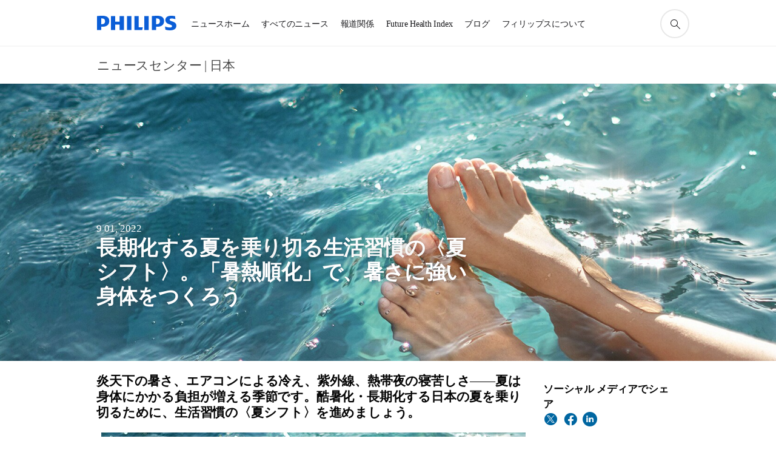

--- FILE ---
content_type: text/html;charset=utf-8
request_url: https://www.philips.co.jp/a-w/about/news/archive/standard/about/blogs/healthcare/20220901-summer-tips.html
body_size: 30997
content:
<!DOCTYPE HTML><html lang="ja-jp" dir="ltr" class="no-js non-ie" xmlns:wb="http://open.weibo.com/wb"> <head> <meta charset="utf-8"> <meta name="viewport" content="width=device-width, initial-scale=1"> <link rel="preconnect" href="https://www.googletagmanager.com"> <link rel="preconnect" href="https://images.philips.com"> <link rel="preconnect" href="https://consent.trustarc.com/"> <link rel="preconnect" href="https://philipselectronicsne.tt.omtrdc.net" crossorigin="use-credentials"> <link rel="preconnect" href="https://www.googleoptimize.com"> <link rel="preload" href="/c-etc/philips/clientlibs/foundation-base/clientlibs-css-rb2014/fonts/philips-global-icon-font/philips-global-icon-font-v2.8.woff2" as="font" type="font/woff2" crossorigin> <link rel="preload" href="/c-etc/philips/clientlibs/foundation-base/clientlibs-css-rb2014/fonts/philips-global-icon-font/philips-global-icon-font-32-v2.8.woff2" as="font" type="font/woff2" crossorigin> <script> window.dtm=window.dtm || {};
dtm.dnt=false; </script> <title>長期化する夏を乗り切る生活習慣の〈夏シフト〉。「暑熱順化」で、暑さに強い身体をつくろう | フィリップス | Philips</title> <meta name="description" content="炎天下の暑さ、エアコンによる冷え、紫外線、熱帯夜の寝苦しさ――夏は身体にかかる負担が増える季節です。酷暑化・長期化する日本の夏を乗り切るために、生活習慣の〈夏シフト〉を進めましょう。"> <meta name="keywords" content="コンシューマーヘルス,ホームケア"> <meta name="DATEEFFECTIVE" content=""> <meta name="DATELASTCHANGE" content=""> <meta name="PHILIPS.INFOTYPE" content="news"> <meta name="PHILIPS.SUMMARY" content="炎天下の暑さ、エアコンによる冷え、紫外線、熱帯夜の寝苦しさ――夏は身体にかかる負担が増える季節です。酷暑化・長期化する日本の夏を乗り切るために、生活習慣の〈夏シフト〉を進めましょう。"> <meta name="PHILIPS.METRICS.PAGENAME" content="about:news:blogs:healthcare:2022:20220901_summer_tips"> <meta name="PHILIPS.CONTEXT.LOCALE" content="ja_jp"> <meta name="PHILIPS.CONTEXT.CM.ENABLE" content="true"> <meta name="PS_CARDTYPE" content="generic"> <meta name="PS_CONTENTTYPE_KEY" content="news"> <meta name="PS_CONTENTTYPE" content="ニュース"> <meta name="PS_FILTER_CONTENTTYPE" content="ニュース"> <meta name="PS_CONTENTGROUP" content="参照"> <meta name="PS_TITLE" content="長期化する夏を乗り切る生活習慣の〈夏シフト〉。「暑熱順化」で、暑さに強い身体をつくろう"> <meta name="PS_SUBTITLE" content=""> <meta name="PS_BODYTEXT" content="炎天下の暑さ、エアコンによる冷え、紫外線、熱帯夜の寝苦しさ――夏は身体にかかる負担が増える季節です。酷暑化・長期化する日本の夏を乗り切るために、生活習慣の〈夏シフト〉を進めましょう。"> <meta name="PS_IMAGE" content="https://www.philips.com/c-dam/corporate/ja_JP/newscenter/2022/blog/summer-tip-icon.Jpg"> <meta name="PS_TAG_PRIMARY" content="コンシューマーヘルス"> <meta name="PS_TAGS_SECONDARY" content="ホームケア"> <meta name="PS_TAGS_S_SECONDARY" content="ホームケア"> <meta name="PS_TAG_CONTENTTYPE" content="ブログ"> <meta name="PS_TAG_CONTENTTYPE_NAME" content="blog"> <meta name="PS_TAG_CONTENTTYPE_COLOR" content="aqua"> <meta name="PS_TAGGROUP_NEWS_CONTENTTYPE" content="ブログ"> <meta name="PS_TAGGROUP_NEWS_PHILIPSSOLUTIONS" content="コンシューマーヘルス,ホームケア"> <meta name="PS_TAGGROUP_S_NEWS_PHILIPSSOLUTIONS" content="コンシューマーヘルス¤ホームケア"> <meta name="PS_TAGGROUP_S_NEWS_CONTENTTYPE" content="ブログ"> <meta name="PS_DISPLAYDATE" content="9 01, 2022"> <meta name="PS_DATE" content="2022-09-01T02:00:00+02:00"> <meta name="PS_SITEID" content=""> <meta property="og:title" content="長期化する夏を乗り切る生活習慣の〈夏シフト〉。「暑熱順化」で、暑さに強い身体をつくろう"> <meta property="og:description" content="炎天下の暑さ、エアコンによる冷え、紫外線、熱帯夜の寝苦しさ――夏は身体にかかる負担が増える季節です。酷暑化・長期化する日本の夏を乗り切るために、生活習慣の〈夏シフト〉を進めましょう。"> <meta property="og:type" content="article"> <meta property="og:image" content="https://www.philips.com/c-dam/corporate/ja_JP/newscenter/2022/blog/summer-tip-icon.Jpg"> <meta property="twitter:image" content="https://www.philips.com/c-dam/corporate/ja_JP/newscenter/2022/blog/summer-tip-icon.Jpg"> <meta property="og:site_name" content="Philips"> <meta property="twitter:card" content="summary_large_image"> <script> window.philips = window.philips || {};


philips.context = {
    sector: 'CO',
    isAuthorMode: 'false',
    
    locale: {
        country: 'jp',
        language: 'ja',
        currency: 'JPY',
        code: 'ja_JP'
    },
    page: {
        section: 'main',
        pageType: 'news',
        pageName: 'about:news:blogs:healthcare:2022:20220901_summer_tips',
        publicationDate: '2022-09-01',
        tags: 'news:philipssolutions/consumer-health,news:philipssolutions/home-care,news:contenttype/blog',
        infoType: ''
    },
    url:{
        repositoryPath: '/content/corporate/ja_JP/about/news/archive/standard/about/blogs/healthcare/20220901-summer-tips',
        personalizationUrl:'https://www.philips.co.jp/a-w/about/news/archive/standard/about/blogs/healthcare/20220901-summer-tips.html'
    }
};

philips.context.visitor = philips.context.visitor || {};
philips.context.visitor.location = {countryCode: "<esi:vars>$(GEO{'country_code'})</esi:vars>"}; </script> <script src="/a1l4rgpa1fx2crzaqh/s3ns3t0g4k288vipw56.js"></script> <script src="/a1l4rgpa1fx2crzaqh/t1l6vgru59xvprnlz0ll.js" defer></script> <link rel="canonical" href="https://www.philips.co.jp/a-w/about/news/archive/standard/about/blogs/healthcare/20220901-summer-tips.html"/> <link rel="apple-touch-icon" href="/c-etc/philips/clientlibs/foundation-base/clientlibs-css/img/favicon/favicon-hd.png"> <link rel="icon" type="image/svg+xml" href="/c-etc/philips/clientlibs/foundation-base/clientlibs-css/img/favicon/favicon.svg"> <link rel="icon" type="image/png" href="/c-etc/philips/clientlibs/foundation-base/clientlibs-css/img/favicon/favicon-192x192.png" sizes="192x192"> <link rel="icon" type="image/png" href="/c-etc/philips/clientlibs/foundation-base/clientlibs-css/img/favicon/favicon-96x96.png" sizes="96x96"> <link rel="icon" type="image/png" href="/c-etc/philips/clientlibs/foundation-base/clientlibs-css/img/favicon/favicon-32x32.png" sizes="32x32"> <link rel="icon" type="image/png" href="/c-etc/philips/clientlibs/foundation-base/clientlibs-css/img/favicon/favicon-16x16.png" sizes="16x16"> <meta name="msapplication-TileColor" content="#ffffff"> <meta name="msapplication-TileImage" content="/etc/philips/clientlibs/foundation-base/clientlibs-css/img/favicon/favicon-hd.png"> <script type="application/ld+json"> {
    "@context": "http://schema.org",
    "@type": "Article",
    "mainEntityOfPage": {
      "@type": "WebPage",
      "@id": "/content/corporate/ja_JP/about/news/archive/standard/about/blogs/healthcare/20220901-summer-tips"
    },
    "headline": "長期化する夏を乗り切る生活習慣の〈夏シフト〉。「暑熱順化」で、暑さに強い身体をつくろう",
    "image": [
        "/content/dam/corporate/ja_JP/newscenter/2022/blog/summer-tip-icon.Jpg"
    ],
    "datePublished": "2022-09-01T05:30:00.000+05:30",
    "dateModified": "2022-08-30T08:00:00.429+02:00",
    "author": {
      "@type": "Person",
      "name": "Philips"
    },
    "publisher": {
    "@type": "Organization",
    "name": "Philips",
    "logo": {
      "@type": "ImageObject",
      "url": "https://www.philips.com/etc/philips/clientlibs/foundation-base/clientlibs-css/img/favicon/favicon-hd.png"
      }
    },
    "description": "炎天下の暑さ、エアコンによる冷え、紫外線、熱帯夜の寝苦しさ――夏は身体にかかる負担が増える季節です。酷暑化・長期化する日本の夏を乗り切るために、生活習慣の〈夏シフト〉を進めましょう。"
  } </script> <script type="text/javascript"> (function(){(function(l,u,C){var O=[],P=[],f={_version:"3.6.0",_config:{classPrefix:"test-",enableClasses:!0,enableJSClass:!0,usePrefixes:!0},_q:[],on:function(e,t){var n=this;setTimeout(function(){t(n[e])},0)},addTest:function(e,t,n){P.push({name:e,fn:t,options:n})},addAsyncTest:function(e){P.push({name:null,fn:e})}},s=function(){};s.prototype=f,s=new s,s.addTest("svg",!!u.createElementNS&&!!u.createElementNS("http://www.w3.org/2000/svg","svg").createSVGRect),s.addTest("localstorage",function(){var e="modernizr";try{return localStorage.setItem(e,e),localStorage.removeItem(e),!0}catch{return!1}});var w=f._config.usePrefixes?" -webkit- -moz- -o- -ms- ".split(" "):["",""];f._prefixes=w;function v(e,t){return typeof e===t}function F(){var e,t,n,r,i,a,o;for(var p in P)if(P.hasOwnProperty(p)){if(e=[],t=P[p],t.name&&(e.push(t.name.toLowerCase()),t.options&&t.options.aliases&&t.options.aliases.length))for(n=0;n<t.options.aliases.length;n++)e.push(t.options.aliases[n].toLowerCase());for(r=v(t.fn,"function")?t.fn():t.fn,i=0;i<e.length;i++)a=e[i],o=a.split("."),o.length===1?s[o[0]]=r:(s[o[0]]&&!(s[o[0]]instanceof Boolean)&&(s[o[0]]=new Boolean(s[o[0]])),s[o[0]][o[1]]=r),O.push((r?"":"no-")+o.join("-"))}}var g=u.documentElement,_=g.nodeName.toLowerCase()==="svg";function A(e){var t=g.className,n=s._config.classPrefix||"";if(_&&(t=t.baseVal),s._config.enableJSClass){var r=new RegExp("(^|\\s)"+n+"no-js(\\s|$)");t=t.replace(r,"$1"+n+"js$2")}s._config.enableClasses&&(t+=" "+n+e.join(" "+n),_?g.className.baseVal=t:g.className=t)}var j="Moz O ms Webkit",L=f._config.usePrefixes?j.toLowerCase().split(" "):[];f._domPrefixes=L;var T;(function(){var e={}.hasOwnProperty;!v(e,"undefined")&&!v(e.call,"undefined")?T=function(t,n){return e.call(t,n)}:T=function(t,n){return n in t&&v(t.constructor.prototype[n],"undefined")}})(),f._l={},f.on=function(e,t){this._l[e]||(this._l[e]=[]),this._l[e].push(t),s.hasOwnProperty(e)&&setTimeout(function(){s._trigger(e,s[e])},0)},f._trigger=function(e,t){if(this._l[e]){var n=this._l[e];setTimeout(function(){var r,i;for(r=0;r<n.length;r++)i=n[r],i(t)},0),delete this._l[e]}};function q(e,t){if(typeof e=="object")for(var n in e)T(e,n)&&q(n,e[n]);else{e=e.toLowerCase();var r=e.split("."),i=s[r[0]];if(r.length==2&&(i=i[r[1]]),typeof i<"u")return s;t=typeof t=="function"?t():t,r.length==1?s[r[0]]=t:(s[r[0]]&&!(s[r[0]]instanceof Boolean)&&(s[r[0]]=new Boolean(s[r[0]])),s[r[0]][r[1]]=t),A([(t&&t!=!1?"":"no-")+r.join("-")]),s._trigger(e,t)}return s}s._q.push(function(){f.addTest=q});function y(){return typeof u.createElement!="function"?u.createElement(arguments[0]):_?u.createElementNS.call(u,"http://www.w3.org/2000/svg",arguments[0]):u.createElement.apply(u,arguments)}s.addTest("canvas",function(){var e=y("canvas");return!!(e.getContext&&e.getContext("2d"))});var k="CSS"in l&&"supports"in l.CSS,G="supportsCSS"in l;s.addTest("supports",k||G);function J(){var e=u.body;return e||(e=y(_?"svg":"body"),e.fake=!0),e}function z(e,t,n,r){var i="modernizr",a,o,p,c,m=y("div"),d=J();if(parseInt(n,10))for(;n--;)p=y("div"),p.id=r?r[n]:i+(n+1),m.appendChild(p);return a=y("style"),a.type="text/css",a.id="s"+i,(d.fake?d:m).appendChild(a),d.appendChild(m),a.styleSheet?a.styleSheet.cssText=e:a.appendChild(u.createTextNode(e)),m.id=i,d.fake&&(d.style.background="",d.style.overflow="hidden",c=g.style.overflow,g.style.overflow="hidden",g.appendChild(d)),o=t(m,e),d.fake?(d.parentNode.removeChild(d),g.style.overflow=c,g.offsetHeight):m.parentNode.removeChild(m),!!o}var V=function(){var e=l.matchMedia||l.msMatchMedia;return e?function(t){var n=e(t);return n&&n.matches||!1}:function(t){var n=!1;return z("@media "+t+" { #modernizr { position: absolute; } }",function(r){n=(l.getComputedStyle?l.getComputedStyle(r,null):r.currentStyle).position=="absolute"}),n}}();f.mq=V;var X=f.testStyles=z;s.addTest("touchevents",function(){return!!("ontouchstart"in l||l.DocumentTouch&&u instanceof DocumentTouch)});var R=f._config.usePrefixes?j.split(" "):[];f._cssomPrefixes=R;function W(e,t){return!!~(""+e).indexOf(t)}function B(e){return e.replace(/([a-z])-([a-z])/g,function(t,n,r){return n+r.toUpperCase()}).replace(/^-/,"")}var N=function(e){var t=w.length,n=l.CSSRule,r;if(typeof n>"u")return C;if(!e)return!1;if(e=e.replace(/^@/,""),r=e.replace(/-/g,"_").toUpperCase()+"_RULE",r in n)return"@"+e;for(var i=0;i<t;i++){var a=w[i],o=a.toUpperCase()+"_"+r;if(o in n)return"@-"+a.toLowerCase()+"-"+e}return!1};f.atRule=N;function H(e,t){return function(){return e.apply(t,arguments)}}function Z(e,t,n){var r;for(var i in e)if(e[i]in t)return n===!1?e[i]:(r=t[e[i]],v(r,"function")?H(r,n||t):r);return!1}var I={elem:y("modernizr")};s._q.push(function(){delete I.elem});var h={style:I.elem.style};s._q.unshift(function(){delete h.style});function U(e){return e.replace(/([A-Z])/g,function(t,n){return"-"+n.toLowerCase()}).replace(/^ms-/,"-ms-")}function K(e,t,n){var r;if("getComputedStyle"in l){r=getComputedStyle.call(l,e,t);var i=l.console;if(r!==null)n&&(r=r.getPropertyValue(n));else if(i){var a=i.error?"error":"log";i[a].call(i,"getComputedStyle returning null, its possible modernizr test results are inaccurate")}}else r=!t&&e.currentStyle&&e.currentStyle[n];return r}function Q(e,t){var n=e.length;if("CSS"in l&&"supports"in l.CSS){for(;n--;)if(l.CSS.supports(U(e[n]),t))return!0;return!1}else if("CSSSupportsRule"in l){for(var r=[];n--;)r.push("("+U(e[n])+":"+t+")");return r=r.join(" or "),z("@supports ("+r+") { #modernizr { position: absolute; } }",function(i){return K(i,null,"position")=="absolute"})}return C}function D(e,t,n,r){if(r=v(r,"undefined")?!1:r,!v(n,"undefined")){var i=Q(e,n);if(!v(i,"undefined"))return i}for(var a,o,p,c,m,d=["modernizr","tspan","samp"];!h.style&&d.length;)a=!0,h.modElem=y(d.shift()),h.style=h.modElem.style;function E(){a&&(delete h.style,delete h.modElem)}for(p=e.length,o=0;o<p;o++)if(c=e[o],m=h.style[c],W(c,"-")&&(c=B(c)),h.style[c]!==C)if(!r&&!v(n,"undefined")){try{h.style[c]=n}catch{}if(h.style[c]!=m)return E(),t=="pfx"?c:!0}else return E(),t=="pfx"?c:!0;return E(),!1}var Y=f.testProp=function(e,t,n){return D([e],C,t,n)};function x(e,t,n,r,i){var a=e.charAt(0).toUpperCase()+e.slice(1),o=(e+" "+R.join(a+" ")+a).split(" ");return v(t,"string")||v(t,"undefined")?D(o,t,r,i):(o=(e+" "+L.join(a+" ")+a).split(" "),Z(o,t,n))}f.testAllProps=x;function S(e,t,n){return x(e,C,C,t,n)}f.testAllProps=S,s.addTest("flexbox",S("flexBasis","1px",!0)),s.addTest("csstransforms",function(){return navigator.userAgent.indexOf("Android 2.")===-1&&S("transform","scale(1)",!0)}),s.addTest("csstransforms3d",function(){return!!S("perspective","1px",!0)}),s.addTest("csstransitions",S("transition","all",!0)),s.addTest("appearance",S("appearance"));var b=f.prefixed=function(e,t,n){return e.indexOf("@")===0?N(e):(e.indexOf("-")!=-1&&(e=B(e)),t?x(e,t,n):x(e,"pfx"))};s.addTest("fullscreen",!!(b("exitFullscreen",u,!1)||b("cancelFullScreen",u,!1))),s.addTest("objectfit",!!b("objectFit"),{aliases:["object-fit"]}),F(),A(O),delete f.addTest,delete f.addAsyncTest;for(var M=0;M<s._q.length;M++)s._q[M]();l.Modernizr=s})(window,document),window.Modernizr.addTest("correctvh",function(){return!navigator.userAgent.match(/(iPad|iPhone);.*CPU.*OS (6|7)_\d/i)}),window.Modernizr.addTest("touch",function(){return window.Modernizr.touchevents}),window.Modernizr.addTest("ipad",function(){return!!navigator.userAgent.match(/iPad/i)}),window.Modernizr.addTest("iphone",function(){return!!navigator.userAgent.match(/iPhone/i)}),window.Modernizr.addTest("ipod",function(){return!!navigator.userAgent.match(/iPod/i)}),window.Modernizr.addTest("ios",function(){return window.Modernizr.ipad||window.Modernizr.ipod||window.Modernizr.iphone}),function(){var l=document.documentElement,u="no-js";window.Modernizr._config.classPrefix&&l.className.indexOf(u)>-1&&(l.className=l.className.replace(u,window.Modernizr._config.classPrefix+"js"))}(),function(){window.sessionStorage&&window.sessionStorage.getItem("philips.hideRecallBanner")==="true"&&document.documentElement.classList.add("pv-hrb")}()})(); </script><link rel="stylesheet" href="/c-etc/designs/corporate-blue/clientlibs.251208.css" type="text/css"> <link rel="stylesheet" href="/c-etc/philips/clientlibs/foundation-theming/foundation-language-override-ja_jp.230413.css" type="text/css"> <script type="application/json" class="pv-d2c-search__translations"> {"translations":{"d2c-search.more-tab":"サポートその他","d2c-search.search-empty":"空の検索","d2c-search.sort-by-date-asc":"日付（旧→新）","d2c-search.popular-support-topics-title":"サポートトピック","d2c-search.filter-rating-value":"{0} 以上","d2c-search.help-banner-title":"ヘルスケアおよび病院向け製品・サポートを検索","d2c-search.suggested-results":"推奨結果：","TBD":"在庫あり","d2c-search.filter-range-max":"最大","d2c-search.sort-by-date-desc":"日付（新→旧）\n","d2c-search.no-result-for-search":"残念ながら結果は見つかりませんでした。 ","d2c-search.nmore":"詳細","d2c-search.add-to-cart-btn":"カートに追加","d2c-search.search-results-for":"次のキーワードの検索結果:","d2c-search.overall-rating":"全体的なレーティング","d2c-search.bundle-discount-label":"セット割引","d2c-search.recently-viewed-title":"最近閲覧したアイテム","d2c-search.filter-rating-title":"ユーザーレビュー","d2c-search.submit-search-box":"検索を実行","d2c-search.sort-by-size-asc":"サイズ（小→大）\n","d2c-search.filters-title":"フィルター","d2c-search.sort-by-alphabetical-desc":"アルファベット（Z→A）\n","d2c-search.sort-by-relevance":"関連","d2c-search.filter-price-title":"価格","d2c-search.help-banner-desc":"超音波、モニター、画像診断など","d2c-search.sort-by-newest":"最新","d2c-search.popular-categories-title":"人気のカテゴリー","d2c-search.clear":"クリア","d2c-search.help-suggestions-title":"お勧め","d2c-search.products-tab":"製品","d2c-search-added-to-cart-btn":"カートに追加","d2c-search.refurbishment-label":"メーカー再生品","d2c-search.sort-by-size-desc":"サイズ（大→小）\n","d2c-search.search-box-sitewide":"サイト全体\n","d2c-search.filter-apply-all":"Applica filtri","d2c-search.what-look-for":"何をお探しですか？","d2c-search.try-different-search":"別のキーワードで検索し直してください","d2c-search.notify-me-btn":"お知らせ希望","d2c-search.sort-by-alphabetical-asc":"アルファベット（A→Z）\n","d2c-search.sort-by-rating":"評価","d2c-search.help-banner-cta-text":"Philips.com/healthcare に移動","d2c-search.search-box-label":"サイトの検索","d2c-search.filter-range-min":"分","d2c-search.filter-availability-in-stock":"在庫あり","d2c-search.filter-availability-title":"在庫状況","d2c-search.help-suggestions-1":"すべての用語のつづりが間違っていないことを確認してください。","d2c-search.help-suggestions-3":"製品名で検索してください（例：ノンフライヤー、ソニッケアー）。","d2c-search.help-suggestions-2":"製品番号で検索してください（例：HD9240/90、L2BO/00）。","d2c-search.added-to-cart-btn":"カートに追加","d2c-search.help-suggestions-4":"別のキーワードを試してください。","d2c-search.filter-clear-all":"フィルターをクリア"}} </script></head> <body class="newscenter-article " style=" " data-country="JP" data-language="ja" data-locale="ja_JP"> <!--<noindex>--> <!-- HEADER SECTION START --> <div class="genericheaderpage basepage page"><div class="header n02v3-header component-base"> <header class="p-n02v3 p-layout-row p-n02v3__hamburger--close
     
     
    inverted 
     
     
     
     
     
     
     
    
     
     
     
     
     "
        data-n25="false"
        data-n25-mobile="false"
        data-flyout-links="{&quot;howToRegister&quot;:&quot;https://www.philips.co.jp/myphilips/register-your-product&quot;,&quot;myProducts&quot;:&quot;/myphilips#/my-products&quot;,&quot;registerProduct&quot;:&quot;/myphilips#/register-new-product/search&quot;,&quot;myDashboard&quot;:&quot;/myphilips#/my-home&quot;,&quot;login&quot;:&quot;/myphilips&quot;,&quot;myAccount&quot;:&quot;https://www.philips.co.jp/myphilips/register-product#tab\u003duser&quot;,&quot;signUp&quot;:&quot;https://www.philips.co.jp/myphilips/login#tab\u003dsign-up&quot;}"
        data-is-fixed-height="false"
        data-is-stock-indicator = "inherit"
        data-stock-market=""
        data-stock-indicator-api = "https://tools.eurolandir.com/tools/pricefeed/xmlirmultiiso5.aspx?companyid=2522"
        data-shop-site=""> <div class="p-n02v3__top-banner" data-shop-error-message="定期メンテナンス中のため、現在ご購入いただくことはできません。申し訳ございませんが、後ほどお試しください。
"> <div class="geodetectionbar tc53-geo-detection-bar"> <div class="p-tc53-geo-detection-bar" data-current-page-path='/content/corporate/ja_JP/about/news/archive/standard/about/blogs/healthcare/20220901-summer-tips'> <script type="text/x-handlebars-template" data-template="tc53-geo-detection-bar-template"> <div class="p-notification-bar p-navigation" > <span class="p-text p-direction-ltr"> <label class="p-label" >This page is also available in</label> <a  data-track-type="track-conversion" data-track-name="interaction"  data-track-description="link:geo_detection" class="p-anchor-geobar" href="{{url}}">{{urlLinkName}}</a> </span> <button class="p-close p-square p-inverted p-icon-close p-small" aria-label="閉じる"></button> </div> </script> </div> </div> </div> <div class="p-n02v3__inner"> <div class="p-layout-inner"> <div class="p-n02v3__shape"> <a href='https://www.philips.co.jp/' title="ホームページ" class="p-n02v3__shapelink"> <div class="p-n02v3__shape-wrapper"> <svg width="131" height="24" viewBox="0 0 131 24" fill="none" xmlns="http://www.w3.org/2000/svg"> <path d="M44.4019 0.480751V23.5192H37.3709V14.4601H30.0545V23.5192H23.0235V0.480751H30.0545V9.63756H37.3709V0.480751H44.4019ZM68.8676 18.892V0.480751H61.8366V23.5192H74.5465L75.6056 18.892H68.8601H68.8676ZM56.6385 0.480751H49.6075V23.5192H56.6385V0.480751ZM85.1455 0.480751H78.1145V23.5192H85.1455V0.480751ZM119.82 6.36244C119.82 5.10798 121.074 4.52958 123.095 4.52958C125.311 4.52958 127.715 5.01033 129.36 5.68639L128.781 0.676056C126.948 0.292958 125.311 0 122.329 0C116.65 0 112.789 2.2385 112.789 6.94085C112.789 15.0385 123.771 13.4009 123.771 17.1568C123.771 18.5991 122.712 19.3728 120.113 19.3728C117.799 19.3728 114.238 18.5991 112.12 17.5399L112.894 22.8432C115.012 23.6169 117.904 24 120.218 24C126.092 24 130.907 22.0695 130.907 16.2854C130.907 8.5784 119.827 10.0207 119.827 6.35493L119.82 6.36244ZM110.67 8.77371C110.67 14.6554 106.524 18.0282 99.9812 18.0282H97.4798V23.5192H90.4488V0.480751C92.8601 0.187794 96.2254 0 99.0197 0C106.246 0 110.678 2.31361 110.678 8.77371H110.67ZM103.737 8.87136C103.737 5.97934 102.1 4.34178 98.6291 4.34178C98.2685 4.34178 97.8854 4.34178 97.4723 4.36432V13.8817H98.6291C102.287 13.8817 103.737 11.861 103.737 8.87136ZM20.2291 8.77371C20.2291 14.6554 16.0901 18.0282 9.53991 18.0282H7.0385V23.5192H0V0.480751C2.41127 0.187794 5.77653 0 8.57089 0C15.7972 0 20.2216 2.31361 20.2216 8.77371H20.2291ZM13.2883 8.87136C13.2883 5.97934 11.6507 4.34178 8.18779 4.34178C7.82723 4.34178 7.44413 4.34178 7.03099 4.36432V13.8817H8.18779C11.846 13.8817 13.2883 11.861 13.2883 8.87136Z" fill="#0B5ED7"/> </svg> </div> </a> </div> </div> <nav class="p-n02v3__menu "> <div class="p-n02v3__mobiletopbg" aria-hidden="true"></div> <div class="p-n02v3__mobilebottombg" aria-hidden="true"></div> <div class="p-n02v3__m1bg"> <div class="p-n02v3__mwrap"> <div class="p-n02v3__m1title"></div> <ul class="p-n02v3__m1 "> <li class="p-n02v3__mli 
                        
                        
                        p-m-1
                        
                        "> <a class="p-n02v3__mlink" href="https://www.philips.co.jp/a-w/about/news/home.html" data-track-type="track-nav-nena" data-track-compid="n02v3" data-track-navid="header" data-track-navdest=":ニュースホーム"> <span class="p-n02v3__m1item pv-heading pv-body--s pv-bold">ニュースホーム</span> </a> </li> <li class="p-n02v3__mli 
                        
                        
                        p-m-2
                        
                        "> <a class="p-n02v3__mlink" href="https://www.philips.co.jp/a-w/about/news/all-news.html" data-track-type="track-nav-nena" data-track-compid="n02v3" data-track-navid="header" data-track-navdest=":すべてのニュース"> <span class="p-n02v3__m1item pv-heading pv-body--s pv-bold">すべてのニュース</span> </a> </li> <li class="p-n02v3__mli 
                         p-n02v3__mli--with-childs
                        
                        p-m-3
                        
                        "> <a href="#" class="p-n02v3__mlink" data-track-type="track-nav-nena" data-track-compid="n02v3" data-track-navid="header" data-track-navdest=":報道関係"> <span class="p-n02v3__m1item pv-heading pv-body--s pv-bold">報道関係</span> </a> <div class="p-n02v3__m2bg p-n02v3__mbg--hidden
                                            
                                             p-n02v3__mflyout " data-bg-level="2"> <div class="p-n02v3__mwrap"> <div class="p-n02v3__mtitle p-n02v3__t--col14 "> <div class="p-n02v3__mback">戻る</div> <div class="p-n02v3__listtitle "> <div class="p-n02v3__mclose"><button class="p-icon-close"
                                                            arial-label="戻る"></button></div> <div class="pv-heading pv-body--m pv-bold">報道関係</div> </div> </div> <ul class="p-n02v3__m2  p-n02v3__m--col14"> <li class="p-n02v3__mli p-m-3-1
                                                            
                                                            
                                                            "> <a href='https://www.philips.co.jp/a-w/about/news/all-press-releases.html' class="p-n02v3__mlink" data-track-type="track-nav-nena" data-track-compid="n02v3" data-track-navid="header" data-track-navdest=":報道関係:プレスリリース"> <span class="pv-heading pv-body--s p-n02v3__m2text">プレスリリース </span> </a> </li> <li class="p-n02v3__mli p-m-3-2
                                                            
                                                            
                                                            "> <a href='https://www.philips.com/a-w/about/news/library.html' class="p-n02v3__mlink" target="_blank" rel="noreferrer noopener" data-track-type="track-nav-nena" data-track-compid="n02v3" data-track-navid="header" data-track-navdest=":報道関係:メディアライブラリ"> <span class="pv-heading pv-body--s p-n02v3__m2text">メディアライブラリ <span class="p-icon-external-link"></span> </span> </a> </li> <li class="p-n02v3__mli p-m-3-3
                                                            
                                                            
                                                            "> <a href='https://www.philips.co.jp/a-w/about/news/contact.html' class="p-n02v3__mlink" data-track-type="track-nav-nena" data-track-compid="n02v3" data-track-navid="header" data-track-navdest=":報道関係:メディア連絡先"> <span class="pv-heading pv-body--s p-n02v3__m2text">メディア連絡先 </span> </a> </li> </ul> </div> </div> </li> <li class="p-n02v3__mli 
                         p-n02v3__mli--with-childs
                        
                        p-m-4
                        
                        "> <a href="#" class="p-n02v3__mlink" data-track-type="track-nav-nena" data-track-compid="n02v3" data-track-navid="header" title="Future Health Index (新しいウィンドウで開きます)" data-track-navdest=":future_health_index"> <span class="p-n02v3__m1item pv-heading pv-body--s pv-bold">Future Health Index</span> </a> <div class="p-n02v3__m2bg p-n02v3__mbg--hidden
                                            
                                             p-n02v3__mflyout " data-bg-level="2"> <div class="p-n02v3__mwrap"> <div class="p-n02v3__mtitle p-n02v3__t--col14 "> <div class="p-n02v3__mback">戻る</div> <div class="p-n02v3__listtitle "> <div class="p-n02v3__mclose"><button class="p-icon-close"
                                                            arial-label="戻る"></button></div> <div class="pv-heading pv-body--m pv-bold">Future Health Index</div> </div> </div> <ul class="p-n02v3__m2  p-n02v3__m--col14"> <li class="p-n02v3__mli p-m-4-1
                                                            
                                                            
                                                            "> <a href='https://www.philips.co.jp/a-w/about/news/future-health-index/reports/2025/building-trust-in-healthcare-ai.html' class="p-n02v3__mlink" title="2025 レポート" data-track-type="track-nav-nena" data-track-compid="n02v3" data-track-navid="header" data-track-navdest=":future_health_index:2025_レポート"> <span class="pv-heading pv-body--s p-n02v3__m2text">2025 レポート </span> </a> </li> <li class="p-n02v3__mli p-m-4-2
                                                            
                                                            
                                                            "> <a href='https://www.philips.co.jp/a-w/about/news/future-health-index/reports/2024/better-care-for-more-people.html' class="p-n02v3__mlink" title="2024 レポート" data-track-type="track-nav-nena" data-track-compid="n02v3" data-track-navid="header" data-track-navdest=":future_health_index:2024_レポート"> <span class="pv-heading pv-body--s p-n02v3__m2text">2024 レポート </span> </a> </li> <li class="p-n02v3__mli p-m-4-3
                                                            
                                                            
                                                            "> <a href='https://www.philips.co.jp/a-w/about/news/future-health-index/reports/2023/taking-healthcare-everywhere.html' class="p-n02v3__mlink" title="2023 レポート" data-track-type="track-nav-nena" data-track-compid="n02v3" data-track-navid="header" data-track-navdest=":future_health_index:2023_レポート"> <span class="pv-heading pv-body--s p-n02v3__m2text">2023 レポート </span> </a> </li> </ul> </div> </div> </li> <li class="p-n02v3__mli 
                         p-n02v3__mli--with-childs
                        
                        p-m-5
                        
                        "> <a href="#" class="p-n02v3__mlink" data-track-type="track-nav-nena" data-track-compid="n02v3" data-track-navid="header" data-track-navdest=":ブログ"> <span class="p-n02v3__m1item pv-heading pv-body--s pv-bold">ブログ</span> </a> <div class="p-n02v3__m2bg p-n02v3__mbg--hidden
                                            
                                             p-n02v3__mflyout " data-bg-level="2"> <div class="p-n02v3__mwrap"> <div class="p-n02v3__mtitle p-n02v3__t--col14 "> <div class="p-n02v3__mback">戻る</div> <div class="p-n02v3__listtitle "> <div class="p-n02v3__mclose"><button class="p-icon-close"
                                                            arial-label="戻る"></button></div> <div class="pv-heading pv-body--m pv-bold">ブログ</div> </div> </div> <ul class="p-n02v3__m2  p-n02v3__m--col14"> <li class="p-n02v3__mli p-m-5-1
                                                            
                                                            
                                                            "> <a href='https://www.philips.co.jp/a-w/about/news/healthcare/oral-healthcare.html' class="p-n02v3__mlink" data-track-type="track-nav-nena" data-track-compid="n02v3" data-track-navid="header" data-track-navdest=":ブログ:ブログ_お口の健康_オーラルケア"> <span class="pv-heading pv-body--s p-n02v3__m2text">ブログ お口の健康 オーラルケア </span> </a> </li> <li class="p-n02v3__mli p-m-5-2
                                                            
                                                            
                                                            "> <a href='https://www.philips.co.jp/a-w/about/news/healthcare.html' class="p-n02v3__mlink" data-track-type="track-nav-nena" data-track-compid="n02v3" data-track-navid="header" data-track-navdest=":ブログ:ブログ_つなぐヘルスケア"> <span class="pv-heading pv-body--s p-n02v3__m2text">ブログ つなぐヘルスケア </span> </a> </li> </ul> </div> </div> </li> <li class="p-n02v3__mli 
                         p-n02v3__mli--with-childs
                        
                        p-m-6
                        
                        "> <a href="#" class="p-n02v3__mlink" data-track-type="track-nav-nena" data-track-compid="n02v3" data-track-navid="header" data-track-navdest=":フィリップスについて"> <span class="p-n02v3__m1item pv-heading pv-body--s pv-bold">フィリップスについて</span> </a> <div class="p-n02v3__m2bg p-n02v3__mbg--hidden
                                            
                                             p-n02v3__mflyout " data-bg-level="2"> <div class="p-n02v3__mwrap"> <div class="p-n02v3__mtitle p-n02v3__t--col14 "> <div class="p-n02v3__mback">戻る</div> <div class="p-n02v3__listtitle "> <div class="p-n02v3__mclose"><button class="p-icon-close"
                                                            arial-label="戻る"></button></div> <div class="pv-heading pv-body--m pv-bold">フィリップスについて</div> </div> </div> <ul class="p-n02v3__m2  p-n02v3__m--col14"> <li class="p-n02v3__mli p-m-6-1
                                                            
                                                            
                                                            "> <a href='https://www.philips.co.jp/a-w/about.html' class="p-n02v3__mlink" data-track-type="track-nav-nena" data-track-compid="n02v3" data-track-navid="header" data-track-navdest=":フィリップスについて:フィリップスについて"> <span class="pv-heading pv-body--s p-n02v3__m2text">フィリップスについて </span> </a> </li> <li class="p-n02v3__mli p-m-6-2
                                                            
                                                            
                                                            "> <a href='https://www.philips.co.jp/a-w/about/philips-japan.html' class="p-n02v3__mlink" data-track-type="track-nav-nena" data-track-compid="n02v3" data-track-navid="header" data-track-navdest=":フィリップスについて:フィリップス・ジャパン会社概要"> <span class="pv-heading pv-body--s p-n02v3__m2text">フィリップス・ジャパン会社概要 </span> </a> </li> <li class="p-n02v3__mli p-m-6-3
                                                            
                                                            
                                                            "> <a href='https://www.philips.com/a-w/about/news/home.html' class="p-n02v3__mlink" target="_blank" rel="noreferrer noopener" data-track-type="track-nav-nena" data-track-compid="n02v3" data-track-navid="header" data-track-navdest=":フィリップスについて:グローバルニュース（グローバルサイト）"> <span class="pv-heading pv-body--s p-n02v3__m2text">グローバルニュース（グローバルサイト） <span class="p-icon-external-link"></span> </span> </a> </li> </ul> </div> </div> </li> </ul> </div> </div> </nav> <div class="p-layout-inner p-n02v3-aside "> <script type="application/json" class="p-n02v3__mzshop-translations"> { "translations": {"bundleShowMore": "さらに見る",
                     "bundleHideAll": "すべて非表示",
                     "productRemove": "削除",
                     "bundledItem": "Bundled Item",
                     "errorMessageNotRemoved": "ショッピングカートからの商品の削除時にエラーが発生しました。もう一度やり直してください。",
                     "totalDiscount": "割引",
                     "shippingCost": "送料",
                     "shippingCostFree": "無料",
                     "totalPrice": "合計",
                     "productQuantity": "数量",
                     "errorMsgMissingParameter": "ショッピングカートへの商品の追加時にエラーが発生しました。もう一度やり直してください。",
                     "errorMsgBadRequest": "ショッピングカートへの商品の追加時にエラーが発生しました。もう一度やり直してください。",
                     "errorMsgQuantity": "ショッピングカートへの商品の追加時にエラーが発生しました。もう一度やり直してください。",
                     "errorMsgStockException": "申し訳ございません。お選びいただいた製品は在庫切れのため、カートに追加できません。",
                     "errorMsgBundleExist": "Please make a separate purchase for additional subscriptions",
                     "errorMsgGeneric": "ショッピングカートへの商品の追加時にエラーが発生しました。もう一度やり直してください。"} } </script> <div class="p-n02v3__mz"> <div class="p-n02v3__mzsearch"> <div class="search se18-coveo-search-box"> <div class="se18-coveo-popular-categories p-hidden"></div> <section class="p-se18-coveo-search-box d2c-search-box__root-el
    "
         id="se18-9HSpiJhFmyge9uXb"
         data-comp-id="se18CoveoSearchBox"
         data-search-hub="PhilipsComSearch-ja_JP"
         data-search-result-url="https://www.philips.co.jp/a-w/search.html"
         data-search-input-param="yes"
         data-show-auto-suggestion="yes"
         data-sector="common"
         data-analytics=""
         data-placeholder-support="サポートを受けたい問題の内容または製品のモデル番号を入力"
         data-d2c-search-auto-init="false" 
         data-disable-auto-init="false" 
> <div class="p-layout-row"> <div class="p-layout-inner p-se18-inner-wrapper"> <form class="p-form p-search-form" id='se18form_93464' action=""> <fieldset> <label for="search_93464" class="p-visuallyhidden">アイコンサポート検索</label> <input class="p-search-box p-search-padding" type="text" name="q" id="search_93464" autocomplete="off" placeholder="何をお探しですか？"/> <div class="p-reset-wrapper"> <button class="p-icon-close p-small p-reset" type="reset" aria-label="閉じる"></button> </div> <button class="p-icon-search p-search"
                            type="submit" form='se18form_93464' aria-label="アイコンサポート検索"></button> </fieldset> </form> <div class="p-se18-auto-suggestions"> <section class="p-se18-suggested-terms"> <p class="p-body-copy-02 p-title-terms"> 検索文字列 </p> <div class="p-se18-wrapper"></div> </section> </div> </div> </div> </section> </div> <div class="p-n02v3__mzsearch--open"> <button class="pv-icon pv-icon-search"
                      aria-label="アイコンサポート検索"></button> </div> <div class="p-n02v3__mzsearch--close"> <button class="p-icon-close"
                      aria-label="閉じる"></button> </div> </div> <div class="p-n02v3__mzhamburger"> <div class="p-n02v3__mzhamburger--open"> <button class="pv-icon pv-icon-hamburger"
                      aria-label="メニューを開く"></button> </div> <div class="p-n02v3__mzhamburger--close"> <button class="pv-icon pv-icon-close"
                      aria-label="メニューを閉じる"></button> </div> </div> </div> </div> <div class="p-header-follow-content"></div> <div class="p-n02v3__title-wrapper  "> <div class="p-n02v3__title p-inverted"> <div data-shop='false' class="p-layout-inner p-row-gutter"> <div class="p-n02v3__titletext p-heading-03 p-heading-light">ニュースセンター | 日本</div> </div> </div> </div> </div> </header> </div> </div> <!-- HEADER SECTION END --> <!--</noindex>--> <div class="par parsys"><div class="gc06-story-banner component-base section"> <section
            id="banner"
            class="p-gc06-story-banner p-full-bleed  p-s-inverted
            
            
            
            "
            data-comp-id="gc06StoryBanner"
            
            
            > <div class="p-gc06-background   
                   p-s-min-height-g p-xs-min-height-f" data-background='{&#34;bleed&#34;:&#34;yes&#34;,&#34;fill&#34;:&#34;image&#34;,&#34;solidcolor&#34;:&#34;highcontrast&#34;,&#34;transparency&#34;:&#34;100&#34;,&#34;imageAltText&#34;:&#34;summer tips&#34;,&#34;gradientcolor&#34;:&#34;highcontrast&#34;,&#34;videoLoop&#34;:&#34;yes&#34;,&#34;videoSourceUrl&#34;:&#34;&#34;,&#34;videoPosterUrl&#34;:&#34;&#34;,&#34;l&#34;:{&#34;repeat&#34;:&#34;no-repeat&#34;,&#34;halign&#34;:&#34;center&#34;,&#34;valign&#34;:&#34;center&#34;,&#34;image&#34;:&#34;/c-dam/corporate/ja_JP/newscenter/2022/blog/summer-tip-l.Jpg&#34;,&#34;position&#34;:&#34;center center&#34;,&#34;size&#34;:&#34;cover&#34;},&#34;m&#34;:{&#34;repeat&#34;:&#34;no-repeat&#34;,&#34;halign&#34;:&#34;center&#34;,&#34;valign&#34;:&#34;center&#34;,&#34;image&#34;:&#34;/c-dam/corporate/ja_JP/newscenter/2022/blog/summer-tip-m.Jpg&#34;,&#34;position&#34;:&#34;center center&#34;,&#34;size&#34;:&#34;cover&#34;},&#34;s&#34;:{&#34;repeat&#34;:&#34;no-repeat&#34;,&#34;halign&#34;:&#34;center&#34;,&#34;valign&#34;:&#34;center&#34;,&#34;image&#34;:&#34;/c-dam/corporate/ja_JP/newscenter/2022/blog/summer-tip-s.Jpg&#34;,&#34;position&#34;:&#34;center center&#34;,&#34;size&#34;:&#34;cover&#34;},&#34;xs&#34;:{&#34;repeat&#34;:&#34;no-repeat&#34;,&#34;halign&#34;:&#34;center&#34;,&#34;valign&#34;:&#34;center&#34;,&#34;image&#34;:&#34;/c-dam/corporate/ja_JP/newscenter/2022/blog/summer-tip-xs.Jpg&#34;,&#34;position&#34;:&#34;center center&#34;,&#34;size&#34;:&#34;cover&#34;}}' style=" "> <div class="p-masthead-background"> <picture> <source srcset="/c-dam/corporate/ja_JP/newscenter/2022/blog/summer-tip-l.Jpg" media="(min-width: 961px)"> <source srcset="/c-dam/corporate/ja_JP/newscenter/2022/blog/summer-tip-m.Jpg" media="(min-width: 701px)"> <source srcset="/c-dam/corporate/ja_JP/newscenter/2022/blog/summer-tip-s.Jpg" media="(min-width: 451px)"> <source srcset="/c-dam/corporate/ja_JP/newscenter/2022/blog/summer-tip-xs.Jpg"> <img alt="summer tips" class="p-fit p-l-fit-cover p-m-fit-cover p-s-fit-cover p-xs-fit-cover
                               p-l-fit-pos-center-center p-m-fit-pos-center-center
                               p-s-fit-pos-center-center p-xs-fit-pos-center-center" src="[data-uri]" loading="lazy"> </picture> </div> </div> <div class="p-gc06-foreground
                
                p-l-spacing-top-g
                p-m-spacing-top-f
                
                
                p-none-theme
        p-bg-solid-lowcontrastbright p-l-min-height-k p-m-min-height-j
                


                p-row-gutter  "> <div class="p-layout-row p-valign-middle"> <div class="p-layout-inner"> <div class="p-grid"> <div class="p-grid-item p-l-two-thirds p-m-three-quarters
                                        p-offset-l-none p-offset-m-one-twelfth"> <div class="containerpar tc01-backgroundparsys"> <section data-comp-id="tc01BackgroundParsys"
             data-background='{}'
             style=""
             class="p-tc01-backgroundparsys  p-cell-gutter"> <div class="containerpar parsys"><div class="gc11v3-generictext component-base section"> <section
        class="p-gc11v3-generictext p-inverted p-valign-parent
               
            p-row-gutter "
        id="gc11v3-hzTv7p31pg1vCXPY"
        data-comp-id="gc11v3Generictext"
        data-containerlink='{"useLink":"no",
                "url":"",
                "navdest":"",
                "target":"_self",
                "omniture":""}'
        data-is-internal="true"> <div class="p-vertical-positioning p-text-container  p-valign-top"> <div class="p-text-container-inner"> <p class="p-body-text p-text-smaller
                        p-l-col1 p-m-col1
                        p-s-col1 p-xs-col1"> <span><span class="p-body-copy-01">9 01, 2022</span></span> </p> </div> </div> </section> </div> <div class="gc11v3-generictext component-base section"> <section
        class="p-gc11v3-generictext p-inverted p-valign-parent
               
            p-row-gutter  p-l-spacing-bottom-e p-m-spacing-bottom-e p-s-spacing-bottom-a p-xs-spacing-bottom-a"
        id="gc11v3-mYoKqufnFRGaz3Yq"
        data-comp-id="gc11v3Generictext"
        data-containerlink='{"useLink":"no",
                "url":"",
                "navdest":"",
                "target":"_self",
                "omniture":""}'
        data-is-internal="true"> <div class="p-vertical-positioning p-text-container  p-valign-top"> <div class="p-text-container-inner"> <h1><span class="p-heading-02 p-text-shadow">長期化する夏を乗り切る生活習慣の〈夏シフト〉。「暑熱順化」で、暑さに強い身体をつくろう</span> &nbsp;</h1> </div> </div> </section> </div> </div> </section> </div> </div> </div> </div> </div> </div> </section> </div> <div class="gc04v3-gridcontainer component-base section"> <section class="p-gc04v3-gridcontainer   p-full-bleed   
                         
                                           
                                           
                                            
                       p-l-spacing-top-b p-m-spacing-top-b p-s-spacing-top-none p-xs-spacing-top-none p-l-spacing-bottom-c p-m-spacing-bottom-c p-s-spacing-bottom-b p-xs-spacing-bottom-b "
            id="gc04v3-YRIiBJEYqinKN4I8"
            data-comp-id="gc04v3Gridcontainer"
            data-cookie-id=""
            style=" "
            aria-label=""
            data-background='{}'> <div class="p-gc04-positioning"> <div class="p-grid 
                                                
                                                
                                                "> <div class="p-grid-item 
                                           
                                           
                                             p-l-three-quarters p-m-three-quarters p-s-one-whole p-xs-one-whole
                                        p-push-l-none p-push-m-none p-push-s-none p-push-xs-none
                                        p-pull-l-none p-pull-m-none p-pull-s-none p-pull-xs-none"> <div class="containerpar_item_1 tc01v2-backgroundparsys component-base"> <section data-comp-id="tc01BackgroundParsys"
            data-background='{}'
            style=""
            aria-label=""
            class="p-tc01-backgroundparsys         "> <div class="containerpar parsys"><div class="gc11v3-generictext component-base section"> <section
        class="p-gc11v3-generictext p-valign-parent
               
            p-row-gutter  p-l-spacing-top-none p-m-spacing-top-none p-s-spacing-top-a p-xs-spacing-top-a p-l-spacing-bottom-b p-m-spacing-bottom-b p-s-spacing-bottom-a p-xs-spacing-bottom-a"
        id="gc11v3-vXeeJCjCDTPiqlAk"
        data-comp-id="gc11v3Generictext"
        data-containerlink='{"useLink":"no",
                "url":"",
                "navdest":"",
                "target":"_self",
                "omniture":""}'
        data-is-internal="true"> <div class="p-vertical-positioning p-text-container  p-valign-top"> <div class="p-text-container-inner"> <h3><span class="p-heading-03 p-heading-medium">炎天下の暑さ、エアコンによる冷え、紫外線、熱帯夜の寝苦しさ――夏は身体にかかる負担が増える季節です。酷暑化・長期化する日本の夏を乗り切るために、生活習慣の〈夏シフト〉を進めましょう。</span></h3> </div> </div> </section> </div> <div class="gc04v3-gridcontainer component-base section"> <section class="p-gc04v3-gridcontainer   p-full-bleed   
                         
                                           
                                           
                                            
                       "
            id="gc04v3-E2hvYWQAZuQ0aJXz"
            data-comp-id="gc04v3Gridcontainer"
            data-cookie-id=""
            style=" "
            aria-label=""
            data-background='{}'> <div class="p-gc04-positioning"> <div class="p-grid 
                                                
                                                
                                                "> <div class="p-grid-item 
                                           
                                           
                                             p-l-one-whole p-m-one-whole p-s-one-whole p-xs-one-whole
                                        p-push-l-none p-push-m-none p-push-s-none p-push-xs-none
                                        p-pull-l-none p-pull-m-none p-pull-s-none p-pull-xs-none"> <div class="containerpar_item_1 tc01v2-backgroundparsys component-base"> <section data-comp-id="tc01BackgroundParsys"
            data-background='{}'
            style=""
            aria-label=""
            class="p-tc01-backgroundparsys   p-cell-gutter       "> <div class="containerpar parsys"><div class="gc13v2-genericimage component-base section"> <section class="p-gc13v2-genericimage p-row-gutter  p-l-spacing-bottom-a p-m-spacing-bottom-a p-s-spacing-bottom-a p-xs-spacing-bottom-a"
            data-comp-id="gc13v2Genericimage"
            data-minheight="dynamic"
            data-include-hover-effect="no"
            data-settings='{"l":{"vertical":"middle","horizontal":"center","minimumHeight":"0px"},"m":{"vertical":"middle","horizontal":"center","minimumHeight":"0px"},"s":{"vertical":"middle","horizontal":"center","minimumHeight":"0px"},"xs":{"vertical":"middle","horizontal":"center","minimumHeight":"0px"}}'
            
            data-image-source="dam"
            data-link-container='no'
            data-link-url=''
            data-omniture=''> <div class="p-gc13v2-positioning"> <picture><source srcset="/c-dam/corporate/ja_JP/newscenter/2022/blog/summer-tip-icon.Jpg" media="(min-width: 961px)"></source><source srcset="/c-dam/corporate/ja_JP/newscenter/2022/blog/summer-tip-icon.Jpg" media="(min-width: 701px)"></source><source srcset="/c-dam/corporate/ja_JP/newscenter/2022/blog/summer-tip-icon.Jpg" media="(min-width: 451px)"></source><source srcset="/c-dam/corporate/ja_JP/newscenter/2022/blog/summer-tip-icon.Jpg" media=""></source><img src="/c-dam/corporate/ja_JP/newscenter/2022/blog/summer-tip-icon.Jpg" alt="summer tip icon" title="" loading="lazy" class=""></picture> </div> </section> </div> <div class="gc11v3-generictext component-base section"> <section
        class="p-gc11v3-generictext p-valign-parent
               
            p-row-gutter  p-l-spacing-top-b p-m-spacing-top-b p-s-spacing-top-none p-xs-spacing-top-none p-l-spacing-bottom-a p-m-spacing-bottom-a p-s-spacing-bottom-a p-xs-spacing-bottom-a"
        id="gc11v3-80D7B9J4AiTEHcVb"
        data-comp-id="gc11v3Generictext"
        data-containerlink='{"useLink":"no",
                "url":"",
                "navdest":"",
                "target":"_self",
                "omniture":""}'
        data-is-internal="true"> <div class="p-vertical-positioning p-text-container  p-valign-top"> <div class="p-text-container-inner"> <h3><span class="p-heading-03">「暑熱順化」で長期化する夏の暑さを乗り切る</span> <br></h3> <p class="p-body-text p-text-smaller
                        p-l-col1 p-m-col1
                        p-s-col1 p-xs-col1"> <span><p><span class="p-body-copy-02">&nbsp;</span></p> <p><span class="p-body-copy-02">2022年の夏は観測史上最速で梅雨明けが発表されました。気象庁によれば、日本の3～5月の平均気温は100年あたり1.53℃上昇し、6〜8月の1.16℃よりも上昇割合が大きいそうです。そのため、5月でも最高気温25℃以上の夏日や、30℃以上の真夏日が記録される日が増えており、９月になっても暑さが続くことが増えています。「夏が長期化する」傾向が高まっているのです。</span></p> <p><span class="p-body-copy-02">&nbsp;</span></p> <p><span class="p-body-copy-02">熱中症の予防策は、水分補給や休憩、エアコン使用などその場でできる対策に加えて、“暑さに強い体づくり”があります。暑さに強い体をつくるためには、バランスの良い食事や十分な睡眠はもちろん、身体の〈暑熱順化〉が大切です。</span></p> <p><span class="p-body-copy-02">&nbsp;</span></p> <p><span class="p-body-copy-02">暑熱順化（しょねつじゅんか）とは「身体が暑さに慣れること」。人間の身体は、暑い環境にさらされると、血液循環を高め、毛細血管を広げて発汗を促すなどして体内の熱を放散させ、体温を下げる仕組みが活性化します。しかし、身体が暑さに慣れていない、汗をかく習慣がないと、血液循環や発汗が追いつかず、身体の熱が上手に放出できない状態で体内に熱がこもり、のぼせや熱中症になる危険性が高まるのです。また、高齢者も発汗量・皮膚血流量が減少し、暑さに鈍感になり、熱中症リスクが上がります。</span></p> <p><span class="p-body-copy-02">&nbsp;</span></p> <p><span class="p-body-copy-02">身体の暑熱順化を高めるには、日常生活に運動や入浴を組み込み、汗をかきやすくして体熱の放出しやすい体をつくることです。そこで暑熱順化に役立つ生活習慣をいくつかご紹介していきます。</span><br> </p></span> </p> </div> </div> </section> </div> <div class="gc13v2-genericimage component-base section"> <section class="p-gc13v2-genericimage p-row-gutter  p-l-spacing-top-b p-m-spacing-top-b p-s-spacing-top-a p-xs-spacing-top-a p-l-spacing-bottom-b p-m-spacing-bottom-b p-s-spacing-bottom-a p-xs-spacing-bottom-a"
            data-comp-id="gc13v2Genericimage"
            data-minheight="dynamic"
            data-include-hover-effect="no"
            data-settings='{"l":{"vertical":"middle","horizontal":"center","minimumHeight":"0px"},"m":{"vertical":"middle","horizontal":"center","minimumHeight":"0px"},"s":{"vertical":"middle","horizontal":"center","minimumHeight":"0px"},"xs":{"vertical":"middle","horizontal":"center","minimumHeight":"0px"}}'
            
            data-image-source="dam"
            data-link-container='no'
            data-link-url=''
            data-omniture='image:youtube_click'> <div class="p-gc13v2-positioning"> <picture><source srcset="/c-dam/corporate/ja_JP/newscenter/2022/blog/summer-tip-asset1.jpg" media="(min-width: 961px)"></source><source srcset="/c-dam/corporate/ja_JP/newscenter/2022/blog/summer-tip-asset1.jpg" media="(min-width: 701px)"></source><source srcset="/c-dam/corporate/ja_JP/newscenter/2022/blog/summer-tip-asset1.jpg" media="(min-width: 451px)"></source><source srcset="/c-dam/corporate/ja_JP/newscenter/2022/blog/summer-tip-asset1.jpg" media=""></source><img src="/c-dam/corporate/ja_JP/newscenter/2022/blog/summer-tip-asset1.jpg" alt="&#20307;&#29105;&#12398;&#25918;&#20986;&#12375;&#12420;&#12377;&#12356;&#20307;&#12364;&#26257;&#29105;&#38918;&#21270;&#12434;&#39640;&#12417;&#12427;" title="" loading="lazy" class=""></picture> </div> </section> </div> <div class="gc11v3-generictext component-base section"> <section
        class="p-gc11v3-generictext p-valign-parent
               
            p-row-gutter  p-l-spacing-top-b p-m-spacing-top-b p-s-spacing-top-none p-xs-spacing-top-none p-l-spacing-bottom-b p-m-spacing-bottom-b p-s-spacing-bottom-a p-xs-spacing-bottom-a"
        id="gc11v3-x9DOxyaO7sA2yqk3"
        data-comp-id="gc11v3Generictext"
        data-containerlink='{"useLink":"no",
                "url":"",
                "navdest":"",
                "target":"_self",
                "omniture":""}'
        data-is-internal="true"> <div class="p-vertical-positioning p-text-container  p-valign-top"> <div class="p-text-container-inner"> <h3><span class="p-heading-03">入浴・サウナの発汗習慣で、身体もメンタルも上向きになる</span></h3> <p class="p-body-text p-text-smaller
                        p-l-col1 p-m-col1
                        p-s-col1 p-xs-col1"> <span><p><span class="p-body-copy-02">&nbsp;</span></p> <p><span class="p-body-copy-02">もっとも簡単に暑熱順化を高めるには、湯船に入って身体を温める入浴法が有効です。暖かくなってくるとシャワーですましてしまいがちな人もいるかもしれませんが、湯船にしっかり入ることで、発汗が高まり、新陳代謝が活発になります。血液中の疲労物質が流されて、むくみの解消、筋肉のマッサージ効果も期待できます。</span></p> <p><span class="p-body-copy-02"><br> 日本は、古くからお風呂大国で、約6000年前の縄文時代の遺跡に温泉を利用していた痕跡が残されており、銭湯の始まりは奈良時代という説もあります。しかも、温泉医の早坂信哉教授によると、湯船に入る人ほど「幸福度が高い」という調査結果もあるのです！</span></p> <p>&nbsp;</p> <ul class="p-bullets"> <li><a href="https://www.philips.co.jp/a-w/about/news/archive/standard/about/blogs/healthcare/20181201-blog-bathing-method.html" target="_blank" data-track-description="湯船に毎日浸かる人は幸福になる？温泉医が教えるお風呂道のススメ" data-track-type="track-conversion" data-track-name="interaction" data-track-compid="gc11" class="p-gc11v3-inlinelink" rel="noopener"><strong>湯船に毎日浸かる人は幸福になる？温泉医が教えるお風呂道のススメ<span class="p-icon-external-link" aria-label="（新しいウィンドウで開きます）"></span></strong></a></li> </ul> <p>&nbsp;</p> <p><span class="p-body-copy-02">思いっきり汗をかいて身も心もリフレッシュしたい！という人には、サウナもおすすめです。お風呂が休息タイムだとすると、サウナは積極的休息タイム。「温まる・冷やす・休む」を組み合わせた温冷交代浴は、心身が生まれ変わったようにリフレッシュできる効果が期待できます。</span></p> <p><span class="p-body-copy-02">サウナブームの火付け役タナカカツキさんによると、「サウナを始めてから肩こり、腰痛、目の疲れ、倦怠感など体の不調は一切なくなりました。夜はよく眠れるし、前向き思考になるし、仕事の量と質はグッと高まりました」とのことで、サウナによって健康もメンタルも仕事も絶好調のようです。「疲労回復浴」「肥満減量浴」「全身美容浴」など目的別のサウナ入浴法もご紹介しています。</span></p> <p>&nbsp;</p> <ul class="p-bullets"> <li><strong><a href="https://www.philips.co.jp/a-w/about/news/archive/standard/about/blogs/healthcare/20191215-active-rest-sauna.html" target="_blank" data-track-description="サウナで心も身も“ととのう”極上体験。「積極的休息」で人生が変わる!？" data-track-type="track-conversion" data-track-name="interaction" data-track-compid="gc11" class="p-gc11v3-inlinelink" rel="noopener">サウナで心も身も“ととのう”極上体験。「積極的休息」で人生が変わる!？<span class="p-icon-external-link" aria-label="（新しいウィンドウで開きます）"></span></a></strong></li> </ul></span> </p> </div> </div> </section> </div> <div class="gc13v2-genericimage component-base section"> <section class="p-gc13v2-genericimage p-row-gutter  p-l-spacing-bottom-a p-m-spacing-bottom-a p-s-spacing-bottom-a p-xs-spacing-bottom-a"
            data-comp-id="gc13v2Genericimage"
            data-minheight="dynamic"
            data-include-hover-effect="no"
            data-settings='{"l":{"vertical":"middle","horizontal":"center","minimumHeight":"0px"},"m":{"vertical":"middle","horizontal":"center","minimumHeight":"0px"},"s":{"vertical":"middle","horizontal":"center","minimumHeight":"0px"},"xs":{"vertical":"middle","horizontal":"center","minimumHeight":"0px"}}'
            
            data-image-source="dam"
            data-link-container='no'
            data-link-url=''
            data-omniture=''> <div class="p-gc13v2-positioning"> <picture><source srcset="//images.philips.com/is/image/philipsconsumer/586e3c2a81334af6b63aae850123ff55?fit=crop&$jpglarge/content/dam/corporate/ja_JP/newscenter/2022/blog/summer-tip-asset2.Jpgalign=0.02,-0.5&wid=700&hei=394" media="(min-width: 961px)"></source><source srcset="//images.philips.com/is/image/philipsconsumer/586e3c2a81334af6b63aae850123ff55?fit=crop&$jpglarge/content/dam/corporate/ja_JP/newscenter/2022/blog/summer-tip-asset2.Jpgalign=0.02,-0.5&wid=700&hei=394" media="(min-width: 701px)"></source><source srcset="//images.philips.com/is/image/philipsconsumer/586e3c2a81334af6b63aae850123ff55?fit=crop&$jpglarge/content/dam/corporate/ja_JP/newscenter/2022/blog/summer-tip-asset2.Jpgalign=0.02,-0.5&wid=700&hei=394" media="(min-width: 451px)"></source><source srcset="//images.philips.com/is/image/philipsconsumer/586e3c2a81334af6b63aae850123ff55?fit=crop&$jpglarge/content/dam/corporate/ja_JP/newscenter/2022/blog/summer-tip-asset2.Jpgalign=0.02,-0.5&wid=700&hei=394" media=""></source><img src="//images.philips.com/is/image/philipsconsumer/586e3c2a81334af6b63aae850123ff55?fit=crop&$jpglarge/content/dam/corporate/ja_JP/newscenter/2022/blog/summer-tip-asset2.Jpgalign=0.02,-0.5&wid=700&hei=394" alt="&#28271;&#33337;&#12395;&#20837;&#12427;&#20154;&#12411;&#12393;&#24184;&#31119;&#24230;&#12364;&#39640;&#12356;&#20670;&#21521;&#12395;" title="" loading="lazy" class=""></picture> </div> </section> </div> <div class="gc11v3-generictext component-base section"> <section
        class="p-gc11v3-generictext p-valign-parent
               
            p-row-gutter  p-l-spacing-top-a p-m-spacing-top-a p-s-spacing-top-a p-xs-spacing-top-b p-l-spacing-bottom-a p-m-spacing-bottom-a p-s-spacing-bottom-a p-xs-spacing-bottom-a"
        id="gc11v3-dOQKn700U3gdkHPi"
        data-comp-id="gc11v3Generictext"
        data-containerlink='{"useLink":"no",
                "url":"",
                "navdest":"",
                "target":"_self",
                "omniture":""}'
        data-is-internal="true"> <div class="p-vertical-positioning p-text-container  p-valign-top"> <div class="p-text-container-inner"> <h3><span class="p-heading-03">伝統医学が教える、日本の夏に合う食と運動の知恵</span></h3> <p class="p-body-text p-text-smaller
                        p-l-col1 p-m-col1
                        p-s-col1 p-xs-col1"> <span><p><span class="p-body-copy-02">&nbsp;</span></p> <p><span class="p-body-copy-02">平均気温の上昇で、亜熱帯のような気候に近づいている日本列島。一方、赤道近くにあるインド南部は、暑い日には50度近くの気温に到達することもある熱帯気候です。それゆえに、インドの伝統医学アーユルヴェーダには、暑さをしのぎ、暑さから身体を守るための知恵が数多く伝わっています。</span></p> <p><span class="p-body-copy-02"><br> ヨガをはじめとする伝統医学アーユルヴェーダに詳しいマニーシュ（AHTA YOGA主宰）によると、日本の夏で気をつけるべきは「屋内外の温度差」と「冷たい飲み物」だと言います。</span></p> <p><span class="p-body-copy-02"><br> 屋内外で温度環境がガラリと変わるたびに自律神経が混乱し、体力は余計に消耗します。また、日本人は冷たい飲み物を多く飲みますが、アーユルヴェーダでは「冷たい水は身体に毒で、温かい水は神の飲み物」という教えがあり、インド人は暑い日も温かいチャイを飲むことで知られています。胃腸を温めて食欲や消化を増進させる夏バテ解消の効果があるのだそうです。</span></p> <p><span class="p-body-copy-02"><br> さらに、日本の食卓でおなじみの “ある伝統食”が「夏バテ防止につながるスーパーフード」だとマニーシュは教えてくれました。身体の熱を冷ます呼吸法「シータリー」もご紹介しています。</span></p> <p>&nbsp;</p> <ul class="p-bullets"> <li><strong><a href="https://www.philips.co.jp/a-w/about/news/archive/standard/about/blogs/healthcare/20190801-blog-tips-for-summer.html" target="_blank" data-track-description="アーユルヴェーダの知恵が教える、_夏を快適に過ごす身体づくり" data-track-type="track-conversion" data-track-name="interaction" data-track-compid="gc11" class="p-gc11v3-inlinelink" rel="noopener">アーユルヴェーダの知恵が教える、 夏を快適に過ごす身体づくり</a></strong><br> </li> </ul> <p><strong>&nbsp;</strong></p> <p>最近は、テレワークの普及や外出制限が続いたことで、家で過ごす時間が増えたという人も多いのではないでしょうか。さらに猛暑日ともなると、できるだけ外出を控える人も少なくないはず。デスクやソファでPCやスマホを見て過ごす時間が長くなると、脳や目は疲れているのに、身体は疲れていないというアンバランスな状態を引き起こします。</p> <p>&nbsp;</p> <p>現代人に必要なのは「正しく疲れること」。脳が休養を必要としていても、活動量が少ない身体は休養に入るほど疲れていないと寝つきが悪くなったり、睡眠の質が下がることがあります。</p> <p>&nbsp;</p> <p>ヨガの動きで、筋肉を使い、身体をほぐすと、エアコンや運動不足でこわばっていた身体の可動域が広がるとともに、心地よい疲労感が得られます。簡単にトライできる、寝たままできる“入眠スイッチ”ヨガを紹介しています。</p> <p>&nbsp;</p> <ul class="p-bullets"> <li><span class="p-body-copy-02"><strong><a href="https://www.philips.co.jp/a-w/about/news/archive/standard/about/blogs/healthcare/20190901-blog-yoga-poses-for-good-sleep.html" target="_blank" data-track-description="１日の心身の疲れをリセット！快眠を誘うヨガアーサナのすすめ" data-track-type="track-conversion" data-track-name="interaction" data-track-compid="gc11" class="p-gc11v3-inlinelink" rel="noopener">１日の心身の疲れをリセット！快眠を誘うヨガアーサナのすすめ</a></strong></span></li> </ul> <p>&nbsp;</p></span> </p> </div> </div> </section> </div> <div class="gc13v2-genericimage component-base section"> <section class="p-gc13v2-genericimage p-row-gutter  p-l-spacing-bottom-a p-m-spacing-bottom-a p-s-spacing-bottom-a p-xs-spacing-bottom-a"
            data-comp-id="gc13v2Genericimage"
            data-minheight="dynamic"
            data-include-hover-effect="no"
            data-settings='{"l":{"vertical":"middle","horizontal":"center","minimumHeight":"0px"},"m":{"vertical":"middle","horizontal":"center","minimumHeight":"0px"},"s":{"vertical":"middle","horizontal":"center","minimumHeight":"0px"},"xs":{"vertical":"middle","horizontal":"center","minimumHeight":"0px"}}'
            
            data-image-source="dam"
            data-link-container='no'
            data-link-url=''
            data-omniture=''> <div class="p-gc13v2-positioning"> <picture><source srcset="/c-dam/corporate/ja_JP/newscenter/2022/blog/summer-tip-asset3.Jpg" media="(min-width: 961px)"></source><source srcset="/c-dam/corporate/ja_JP/newscenter/2022/blog/summer-tip-asset3.Jpg" media="(min-width: 701px)"></source><source srcset="/c-dam/corporate/ja_JP/newscenter/2022/blog/summer-tip-asset3.Jpg" media="(min-width: 451px)"></source><source srcset="/c-dam/corporate/ja_JP/newscenter/2022/blog/summer-tip-asset3.Jpg" media=""></source><img src="/c-dam/corporate/ja_JP/newscenter/2022/blog/summer-tip-asset3.Jpg" alt="&#24515;&#36523;&#12392;&#12418;&#12395;&#65297;&#26085;&#12398;&#30130;&#12428;&#12434;&#12522;&#12475;&#12483;&#12488;" title="" loading="lazy" class=""></picture> </div> </section> </div> <div class="gc11v3-generictext component-base section"> <section
        class="p-gc11v3-generictext p-valign-parent
               
            p-row-gutter  p-l-spacing-top-a p-m-spacing-top-a p-s-spacing-top-a p-xs-spacing-top-b p-l-spacing-bottom-a p-m-spacing-bottom-a p-s-spacing-bottom-a p-xs-spacing-bottom-a"
        id="gc11v3-mY93P8pjGLrST1nZ"
        data-comp-id="gc11v3Generictext"
        data-containerlink='{"useLink":"no",
                "url":"",
                "navdest":"",
                "target":"_self",
                "omniture":""}'
        data-is-internal="true"> <div class="p-vertical-positioning p-text-container  p-valign-top"> <div class="p-text-container-inner"> <h3><span class="p-heading-03">夏に潜む健康リスク、「エアコン冷え」にも注意！</span></h3> <p class="p-body-text p-text-smaller
                        p-l-col1 p-m-col1
                        p-s-col1 p-xs-col1"> <span><p><span class="p-body-copy-02">&nbsp;</span></p> <p><span class="p-body-copy-02">気象庁は、熱帯夜の年間日数は年々増加傾向にあるとしていますが、もはやエアコンなしで熱帯夜を過ごす行為は健康へのリスクを高めかねません。でも、エアコンで快適な夜が迎えられるかというと、必ずしもそうでもないようで、“エアコン冷え”で朝起きたとき「身体がだるい」「疲れがとれない」と感じる人も増えているようです。</span></p> <p><span class="p-body-copy-02"><br> なぜ、エアコン冷えで「身体がだるい」「疲れがとれない」などの不調を感じるでしょうか？　それは、エアコンの冷風で毛細血管が縮まって血液循環が悪くなることで、代謝が低下したり、疲労物質が排出されにくくなるため。つまり、寝ても身体の修復や血液の浄化が進まず、せっかくの睡眠効果も半減してしまうのです。</span></p> <p><span class="p-body-copy-02"><br> エアコン冷えを改善するには、エアコンをつけて寝るときは、長袖・長ズボンのパジャマで身体を冷やしすぎないようにすることが大切です。もちろん、今回ご紹介した暑熱順化の生活習慣は、“エアコン冷え”解消にも役立ちます。炎天下の暑さや、エアコンの冷気、強い紫外線、熱帯夜の寝苦しさなど、夏は身体に大きな負担をかけます。入浴、運動、食などの生活習慣の「夏シフト」で、長期化する夏を乗り切りましょう。（文／麻生泰子）</span></p> <p><span class="p-body-copy-02"><br> 参考：</span></p> <p><span class="p-body-copy-02">気象庁ホームページ</span></p> <p><span class="p-body-copy-02">日本気象協会ホームページ</span></p> <p><span class="p-body-copy-02">環境省熱中症予防情報サイト</span><br> </p></span> </p> </div> </div> </section> </div> </div> </section> </div> </div> </div> </div> </section> </div> <div class="gc04v3-gridcontainer component-base section"> <section class="p-gc04v3-gridcontainer   p-full-bleed   
                         
                                           
                                           
                                            
                      p-comp-spacing-bottom  "
            id="gc04v3-P073jMEQiUWeErxC"
            data-comp-id="gc04v3Gridcontainer"
            data-cookie-id=""
            style=" "
            aria-label=""
            data-background='{}'> <div class="p-gc04-positioning"> <div class="p-grid 
                                                
                                                
                                                "> <div class="p-grid-item 
                                           
                                           
                                             p-l-one-whole p-m-one-whole p-s-one-whole p-xs-one-whole
                                        p-push-l-none p-push-m-none p-push-s-none p-push-xs-none
                                        p-pull-l-none p-pull-m-none p-pull-s-none p-pull-xs-none"> <div class="containerpar_item_1 tc01v2-backgroundparsys component-base"> <section data-comp-id="tc01BackgroundParsys"
            data-background='{}'
            style=""
            aria-label=""
            class="p-tc01-backgroundparsys   p-cell-gutter       "> <div class="containerpar parsys"> </div> </section> </div> </div> </div> </div> </section> </div> </div> </section> </div> </div> <div class="p-grid-item 
                                           
                                           
                                             p-l-one-quarter p-m-one-quarter p-s-one-whole p-xs-one-whole
                                        p-push-l-none p-push-m-none p-push-s-none p-push-xs-none
                                        p-pull-l-none p-pull-m-none p-pull-s-none p-pull-xs-none"> <div class="containerpar_item_2 tc01v2-backgroundparsys component-base"> <section data-comp-id="tc01BackgroundParsys"
            data-background='{}'
            style=""
            aria-label=""
            class="p-tc01-backgroundparsys         "> <div class="containerpar parsys"><div class="gc11v3-generictext component-base section"> <section
        class="p-gc11v3-generictext p-valign-parent
               
            p-row-gutter  p-l-spacing-top-a p-m-spacing-top-a p-s-spacing-top-a p-xs-spacing-top-a"
        id="gc11v3-S3cKiFyuWiydyBTg"
        data-comp-id="gc11v3Generictext"
        data-containerlink='{"useLink":"no",
                "url":"",
                "navdest":"",
                "target":"_self",
                "omniture":""}'
        data-is-internal=""> <div class="p-vertical-positioning p-text-container  p-valign-top"> <div class="p-text-container-inner"> <h3><span class="p-heading-04-large p-heading-bold">ソーシャル メディアでシェア</span></h3> </div> </div> </section> </div> <div class="sc05-social-media-bar component-base section"> <!--googleoff: all--> <section
    class="p-sc05-social-banner p-row-gutter  "
    data-comp-id="sc05socialmediabar"> <div class="p-socialfeed"> <ul> <li class="p-icon-social" title="Twitter"> <a href="#" data-social-provider="twitterwithoutcounter" data-social-link="https://www.philips.co.jp/a-w/about/news/archive/standard/about/blogs/healthcare/20220901-summer-tips.html" data-social-title="長期化する夏を乗り切る生活習慣の〈夏シフト〉。「暑熱順化」で、暑さに強い身体をつくろう | フィリップス | Philips" data-track-type="track-conversion" data-track-name="share" data-track-pagename="20220901-summer-tips" data-track-servicename="twitter" class=" "> <span class=" p-icon-twitter" aria-label="Twitterアイコン"></span> </a> </li> <li class="p-icon-social" title="Facebook"> <a href="#" data-social-provider="facebook" data-social-link="https://www.philips.co.jp/a-w/about/news/archive/standard/about/blogs/healthcare/20220901-summer-tips.html" data-track-type="track-conversion" data-track-name="share" data-track-pagename="20220901-summer-tips" data-track-servicename="facebook" class=" "> <span class=" p-icon-facebook" aria-label="Facebookアイコン"></span> </a> </li> <li class="p-icon-social" title="Linkedin"> <a href="#" data-social-provider="linkedin" data-social-link="https://www.philips.co.jp/a-w/about/news/archive/standard/about/blogs/healthcare/20220901-summer-tips.html" data-social-title="長期化する夏を乗り切る生活習慣の〈夏シフト〉。「暑熱順化」で、暑さに強い身体をつくろう | フィリップス | Philips" data-track-type="track-conversion" data-track-name="share" data-track-pagename="20220901-summer-tips" data-track-servicename="linkedin" class=" "> <span class=" p-icon-linkedin" aria-label="LinkedInアイコン"></span> </a> </li> </ul> </div> </section> <!--googleon: all--> </div> <div class="gc11v3-generictext component-base section"> <section
        class="p-gc11v3-generictext p-valign-parent
               
            p-row-gutter  p-l-spacing-top-b p-m-spacing-top-b p-s-spacing-top-none p-xs-spacing-top-none p-l-spacing-bottom-a p-m-spacing-bottom-a p-s-spacing-bottom-a p-xs-spacing-bottom-a"
        id="gc11v3-mCm86VW5EcPe3Qpl"
        data-comp-id="gc11v3Generictext"
        data-containerlink='{"useLink":"no",
                "url":"",
                "navdest":"",
                "target":"_self",
                "omniture":""}'
        data-is-internal=""> <div class="p-vertical-positioning p-text-container  p-valign-top"> <div class="p-text-container-inner"> <h3><span class="p-heading-04-large p-heading-bold">トピック</span></h3> </div> </div> </section> </div> <div class="n24-display-tags section"> <section class="p-n24-display-tags p-row-gutter " data-comp-id="n24DisplayTags"> <div class="p-n24-display-tags-wrapper "> <a href="https://www.philips.co.jp/a-w/about/news/all-news.html#filter=PS_TAGGROUP_S_NEWS_PHILIPSSOLUTIONS%3D%E3%82%B3%E3%83%B3%E3%82%B7%E3%83%A5%E3%83%BC%E3%83%9E%E3%83%BC%E3%83%98%E3%83%AB%E3%82%B9" x-rewrite-skip="true" class="p-tag p-heading-light" data-track-type="track-nav-content" data-track-navid="_primary" data-track-navdest="コンシューマーヘルス"> コンシューマーヘルス </a> <a href="https://www.philips.co.jp/a-w/about/news/all-news.html#filter=PS_TAGGROUP_S_NEWS_PHILIPSSOLUTIONS%3D%E3%83%9B%E3%83%BC%E3%83%A0%E3%82%B1%E3%82%A2" x-rewrite-skip="true" class="p-tag p-heading-light" data-track-type="track-nav-content" data-track-navid="_secondary"> ホームケア </a> <a href="https://www.philips.co.jp/a-w/about/news/all-news.html#filter=PS_TAGGROUP_S_NEWS_CONTENTTYPE%3D%E3%83%96%E3%83%AD%E3%82%B0" x-rewrite-skip="true" class="p-tag p-heading-light p-contenttype-tag" data-track-type="track-nav-content" data-track-navid="_contenttype" data-track-navdest="ブログ"> ブログ </a> </div> </section> </div> <div class="gc11v3-generictext component-base section"> <section
        class="p-gc11v3-generictext p-valign-parent
               
            p-row-gutter  p-l-spacing-top-c p-m-spacing-top-c p-s-spacing-top-b p-xs-spacing-top-b p-l-spacing-bottom-a p-m-spacing-bottom-a p-s-spacing-bottom-a p-xs-spacing-bottom-a"
        id="gc11v3-BbcFYd3KVYrqNCNS"
        data-comp-id="gc11v3Generictext"
        data-containerlink='{"useLink":"no",
                "url":"",
                "navdest":"",
                "target":"_self",
                "omniture":""}'
        data-is-internal=""> <div class="p-vertical-positioning p-text-container  p-valign-top"> <div class="p-text-container-inner"> <h3><span class="p-heading-04-large p-heading-bold">連絡先</span></h3> </div> </div> </section> </div> <div class="reference parbase section"><div class="cq-dd-paragraph"><div class="gc04v3_gridcontainer gc04v3-gridcontainer component-base"> <section class="p-gc04v3-gridcontainer   p-full-bleed   
                         
                                           
                                           
                                            
                       p-l-spacing-bottom-a p-m-spacing-bottom-a p-s-spacing-bottom-a p-xs-spacing-bottom-a "
            id="gc04v3-zGKx2nsVuW4buFCQ"
            data-comp-id="gc04v3Gridcontainer"
            data-cookie-id=""
            style=" "
            aria-label=""
            data-background='{}'> <div class="p-gc04-positioning"> <div class="p-grid 
                                                
                                                
                                                "> <div class="p-grid-item 
                                           
                                           
                                             p-l-one-whole p-m-one-whole p-s-one-whole p-xs-one-whole
                                        p-push-l-none p-push-m-none p-push-s-none p-push-xs-none
                                        p-pull-l-none p-pull-m-none p-pull-s-none p-pull-xs-none"> <div class="containerpar_item_1 tc01v2-backgroundparsys component-base"> <section data-comp-id="tc01BackgroundParsys"
            data-background='{}'
            style=""
            aria-label=""
            class="p-tc01-backgroundparsys   p-cell-gutter       "> <div class="containerpar parsys"><div class="gc13v2-genericimage component-base section"> <section class="p-gc13v2-genericimage p-row-gutter  p-l-spacing-bottom-a p-m-spacing-bottom-a p-s-spacing-bottom-a p-xs-spacing-bottom-a"
            data-comp-id="gc13v2Genericimage"
            data-minheight="dynamic"
            data-include-hover-effect="no"
            data-settings='{"l":{"vertical":"middle","horizontal":"left","minimumHeight":"0px"},"m":{"vertical":"middle","horizontal":"left","minimumHeight":"0px"},"s":{"vertical":"middle","horizontal":"left","minimumHeight":"0px"},"xs":{"vertical":"middle","horizontal":"left","minimumHeight":"0px"}}'
            
            data-image-source="dam"
            data-link-container='no'
            data-link-url=''
            data-omniture=''> <div class="p-gc13v2-positioning"> <picture><source srcset="/c-dam/corporate/innovation-and-you/global/sep-2017/authors/philips-shield.jpg" media="(min-width: 961px)"></source><source srcset="/c-dam/corporate/innovation-and-you/global/sep-2017/authors/philips-shield.jpg" media="(min-width: 701px)"></source><source srcset="/c-dam/corporate/innovation-and-you/global/sep-2017/authors/philips-shield.jpg" media="(min-width: 451px)"></source><source srcset="/c-dam/corporate/innovation-and-you/global/sep-2017/authors/philips-shield.jpg" media=""></source><img src="/c-dam/corporate/innovation-and-you/global/sep-2017/authors/philips-shield.jpg" alt="Philips logo" title="" loading="lazy" class=""></picture> </div> </section> </div> <div class="gc11v3-generictext component-base section"> <section
        class="p-gc11v3-generictext p-valign-parent
               
             p-l-spacing-bottom-a p-m-spacing-bottom-a p-s-spacing-bottom-a p-xs-spacing-bottom-a"
        id="gc11v3-4VpMiQdnKBCyF9Pj"
        data-comp-id="gc11v3Generictext"
        data-containerlink='{"useLink":"no",
                "url":"",
                "navdest":"",
                "target":"_self",
                "omniture":"txt:company_health_continuum"}'
        data-is-internal=""> <div class="p-vertical-positioning p-text-container  p-valign-top"> <div class="p-text-container-inner"> <h3><span class="p-heading-04 p-heading-bold">つなぐヘルスケア<br> </span></h3> <p class="p-body-text p-text-smaller
                        p-l-col1 p-m-col1
                        p-s-col1 p-xs-col1"> <span>フィリップスが考える、健康な生活、予防、診断、治療、ホームケアの「<a href="https://www.philips.co.jp/a-w/about-philips/company.html#par_n15_anchor" data-track-description="一連のヘルスケアプロセス（Health_Continuum）" data-track-type="track-conversion" data-track-name="interaction" data-track-compid="gc11" class="p-gc11v3-inlinelink">一連のヘルスケアプロセス（Health Continuum）</a>」において、皆様の日常生活に参考になる身近な情報をお届けします。一人ひとりの健康の意識を高め、より豊かなヘルスケアプロセスの実現を目指します。</span> </p> </div> </div> </section> </div> </div> </section> </div> </div> </div> </div> </section> </div> </div> </div> </div> </section> </div> </div> </div> </div> </section> </div> <div class="gc04v3-gridcontainer component-base section"> <section class="p-gc04v3-gridcontainer   p-full-bleed   
                         
                                           
                                           
                                            
                      p-comp-spacing-top p-comp-spacing-bottom  "
            id="gc04v3-b1T4kqTU6lnGeP89"
            data-comp-id="gc04v3Gridcontainer"
            data-cookie-id=""
            style=" background-color:rgba(202,227,233,0.5); filter: progid:DXImageTransform.Microsoft.gradient(StartColorStr='#7FCAE3E9', EndColorStr='#7FCAE3E9');"
            aria-label=""
            data-background='{}'> <div class="p-gc04-positioning"> <div class="p-grid 
                                                
                                                
                                                "> <div class="p-grid-item 
                                           
                                           
                                             p-l-one-whole p-m-one-whole p-s-one-whole p-xs-one-whole
                                        p-push-l-none p-push-m-none p-push-s-none p-push-xs-none
                                        p-pull-l-none p-pull-m-none p-pull-s-none p-pull-xs-none"> <div class="containerpar_item_1 tc01v2-backgroundparsys component-base"> <section data-comp-id="tc01BackgroundParsys"
            data-background='{}'
            style=""
            aria-label=""
            class="p-tc01-backgroundparsys         "> <div class="containerpar parsys"><div class="gc11v3-generictext component-base section"> <section
        class="p-gc11v3-generictext p-valign-parent
               
            p-row-gutter  p-l-spacing-bottom-b p-m-spacing-bottom-b p-s-spacing-bottom-a p-xs-spacing-bottom-a"
        id="gc11v3-2dF7D1VleUKIAUTn"
        data-comp-id="gc11v3Generictext"
        data-containerlink='{"useLink":"no",
                "url":"",
                "navdest":"",
                "target":"_self",
                "omniture":""}'
        data-is-internal=""> <div class="p-vertical-positioning p-text-container  p-valign-top"> <div class="p-text-container-inner"> <h2><span class="p-heading-03 p-heading-light p-heading-secondary">関連ニュース</span></h2> </div> </div> </section> </div> <div class="n11v2-listofpages abstract-list-of-pages section"> <!--googleoff: all--> <section id="more_related_news"
            class="p-n11v2-listofpages 
            
            
            
            
            "
            data-wrap-around="no"
            data-items-column-count='{"row1":{"l":"4","m":"4","s":"1","xs":"1"}}'
            data-number-of-rows="1"
            data-carousel-autoplay="no"
            data-start-interval=""
            data-rotate-interval=""
            data-carousel-nav-arrows="show"
            data-carousel-nav-arrows-medium="ontopofcard"
            data-carousel-nav-arrows-large="960"
            data-carousel-nav-bullets="showbelowslide"
            data-carousel-slide-count="hide"
            data-carousel-gutter="yes"
            data-carousel-vertical-gutter="yes"
            data-slide-count-style='{
                              "desktop" : "p-default-style",
                              "mobile" :  "p-default-style"
                              }'
            data-nav-bullet-style='{
                              "desktop" : "p-default-style",
                              "mobile" :  "p-default-style"
                              }'
            data-equal-height='{
                              "desktop" : "perrow",
                              "mobile" : "perrow"
                              }'
            data-page-card-rendition='{
                              "desktop" : "p-default-style",
                              "mobile" :  "p-default-style"
                             }'
            data-fill-last-row="no"
            data-omniture-id="more_related_news"
            data-comp-id="n11v2Listofpages"
            data-omniture-text=""
            data-omniture-general=""
            data-view-mobile="carousel"
            data-view-desktop="carousel"
            data-current-pagecard = "rn33-card"
            data-cta-title = "詳細"
            data-viewall-type = "link"
            data-carousel-animation='{
                              "desktop" : "slide",
                              "mobile" :  "slide"
                              }'
            data-enable-slider-experience="false"> <div class="p-listofpages-container " data-slider-configuration='{
                    "slidesPerView":1,
                    "spaceBetween":9,
                    "breakpoints":{
                        "768":{
                            "slidesPerView":3.2,
                            "spaceBetween":20
                        }
                    }
                }' style="display:block"> <div class="p-content-container"> <ul class="p-parent-element  p-grid "> <li data-page-path="20251028-philips-emergency-care-business-to-be-successor-to-new-company"
            class="p-child-element p-grid-item 
            p-horizontal-divider 
            p-l-one-quarter p-m-one-quarter p-s-one-whole p-xs-one-whole"> <div class="newscenter-article page"><div class="p-rn33-card p-rendition p-blurb-theme-blue p-scalable-img-outer-wrapper" data-comp-id="rn33Card" data-link> <div class="p-media"> <picture class="p-lazy-load p-scalable-img-wrapper p-scalable-img-gradient"><source data-srcset="/c-dam/corporate/ja_JP/newscenter/2025/philips-holds-public-events-on-sleep-apnea-icon.jpg?wid=960&hei=540&$jpglarge$&align=0,0&fit=crop, /c-dam/corporate/ja_JP/newscenter/2025/philips-holds-public-events-on-sleep-apnea-icon.jpg?wid=1920&hei=1080&$jpglarge$&align=0,0&fit=crop 2x" media="(min-width: 961px)"></source><source data-srcset="/c-dam/corporate/ja_JP/newscenter/2025/philips-holds-public-events-on-sleep-apnea-icon.jpg?wid=928&hei=522&$jpglarge$&align=0,0&fit=crop, /c-dam/corporate/ja_JP/newscenter/2025/philips-holds-public-events-on-sleep-apnea-icon.jpg?wid=1856&hei=1044&$jpglarge$&align=0,0&fit=crop 2x" media="(min-width: 701px)"></source><source data-srcset="/c-dam/corporate/ja_JP/newscenter/2025/philips-holds-public-events-on-sleep-apnea-icon.jpg?wid=668&hei=376&$jpglarge$&fit=crop, /c-dam/corporate/ja_JP/newscenter/2025/philips-holds-public-events-on-sleep-apnea-icon.jpg?wid=1336&hei=752&$jpglarge$&align=0,0&fit=crop 2x" media="(min-width: 451px)"></source><source data-srcset="/c-dam/corporate/ja_JP/newscenter/2025/philips-holds-public-events-on-sleep-apnea-icon.jpg?wid=430&hei=242&$jpglarge$&fit=crop, /c-dam/corporate/ja_JP/newscenter/2025/philips-holds-public-events-on-sleep-apnea-icon.jpg?wid=860&hei=484&$jpglarge$&align=0,0&fit=crop 2x" media=""></source><img data-src="/c-dam/corporate/ja_JP/newscenter/2025/philips-holds-public-events-on-sleep-apnea-icon.jpg?wid=960&hei=540&$jpglarge$&align=0,0&fit=crop" alt="&#12501;&#12451;&#12522;&#12483;&#12503;&#12473; &#12456;&#12510;&#12540;&#12472;&#12455;&#12531;&#12471;&#12540;&#12465;&#12450;&#20107;&#26989;&#12398;&#26032;&#20250;&#31038;&#12408;&#12398;&#25215;&#32153;&#12395;&#12388;&#12356;&#12390;" height="9" width="16" class="p-scalable-img"><noscript><img src="/c-dam/corporate/ja_JP/newscenter/2025/philips-holds-public-events-on-sleep-apnea-icon.jpg?wid=960&hei=540&$jpglarge$&align=0,0&fit=crop" alt="&#12501;&#12451;&#12522;&#12483;&#12503;&#12473; &#12456;&#12510;&#12540;&#12472;&#12455;&#12531;&#12471;&#12540;&#12465;&#12450;&#20107;&#26989;&#12398;&#26032;&#20250;&#31038;&#12408;&#12398;&#25215;&#32153;&#12395;&#12388;&#12356;&#12390;" height="9" width="16" class="p-scalable-img"></noscript></picture></div> <div class="p-content"> <p class="p-date p-body-copy-02">10月 28, 2025</p> <div class="p-title-wrapper"> <a href='https://www.philips.co.jp/a-w/about/news/archive/standard/about/news/press/2025/20251028-philips-emergency-care-business-to-be-successor-to-new-company.html' class="p-heading-04 p-heading-bold p-heading-secondary  p-link-more" target="_self" rel=""> フィリップス エマージェンシーケア事業の新会社への承継について</a> </div> <div class="p-clearfix "></div> <div class="disp n24-display-tags"> <section class="p-n24-display-tags p-row-gutter p-comp-spacing-bottom" data-comp-id="n24DisplayTags"> <div class="p-n24-display-tags-wrapper "> <a href="https://www.philips.co.jp/a-w/about/news/all-news.html#filter=PS_TAGGROUP_S_NEWS_CONTENTTYPE%3D%E3%83%97%E3%83%AC%E3%82%B9%252B%E3%83%AA%E3%83%AA%E3%83%BC%E3%82%B9" x-rewrite-skip="true" class="p-tag p-heading-light p-contenttype-tag" data-track-type="track-nav-content" data-track-navid="フィリップス エマージェンシーケア事業の新会社への承継について_contenttype" data-track-navdest="プレス" リリース> プレス リリース </a> </div> </section> </div> </div> </div> </div> </li> <li data-page-path="20251028-aed-first-aid-system"
            class="p-child-element p-grid-item 
            p-horizontal-divider 
            p-l-one-quarter p-m-one-quarter p-s-clear p-s-one-whole p-xs-clear p-xs-one-whole"> <div class="newscenter-article page"><div class="p-rn33-card p-rendition p-blurb-theme-aqua p-scalable-img-outer-wrapper" data-comp-id="rn33Card" data-link> <div class="p-media"> <picture class="p-lazy-load p-scalable-img-wrapper p-scalable-img-gradient"><source data-srcset="/c-dam/corporate/ja_JP/newscenter/2025/aed-first-aid-system-icon.JPG?wid=960&hei=540&$jpglarge$&align=0,0&fit=crop, /c-dam/corporate/ja_JP/newscenter/2025/aed-first-aid-system-icon.JPG?wid=1920&hei=1080&$jpglarge$&align=0,0&fit=crop 2x" media="(min-width: 961px)"></source><source data-srcset="/c-dam/corporate/ja_JP/newscenter/2025/aed-first-aid-system-icon.JPG?wid=928&hei=522&$jpglarge$&align=0,0&fit=crop, /c-dam/corporate/ja_JP/newscenter/2025/aed-first-aid-system-icon.JPG?wid=1856&hei=1044&$jpglarge$&align=0,0&fit=crop 2x" media="(min-width: 701px)"></source><source data-srcset="/c-dam/corporate/ja_JP/newscenter/2025/aed-first-aid-system-icon.JPG?wid=668&hei=376&$jpglarge$&fit=crop, /c-dam/corporate/ja_JP/newscenter/2025/aed-first-aid-system-icon.JPG?wid=1336&hei=752&$jpglarge$&align=0,0&fit=crop 2x" media="(min-width: 451px)"></source><source data-srcset="/c-dam/corporate/ja_JP/newscenter/2025/aed-first-aid-system-icon.JPG?wid=430&hei=242&$jpglarge$&fit=crop, /c-dam/corporate/ja_JP/newscenter/2025/aed-first-aid-system-icon.JPG?wid=860&hei=484&$jpglarge$&align=0,0&fit=crop 2x" media=""></source><img data-src="/c-dam/corporate/ja_JP/newscenter/2025/aed-first-aid-system-icon.JPG?wid=960&hei=540&$jpglarge$&align=0,0&fit=crop" alt="&#20225;&#26989;&#12420;&#23398;&#26657;&#12364;&#26524;&#12383;&#12377;&#12409;&#12365;&#12300;&#23433;&#20840;&#37197;&#24942;&#32681;&#21209;&#12301;&#12392;&#12399;&#65311; &#24321;&#35703;&#22763;&#12364;&#25945;&#12360;&#12427;&#35380;&#35359;&#12522;&#12473;&#12463;&#12392;AED&#12434;&#21547;&#12416;&#25937;&#35703;&#20307;&#21046;&#27083;&#31689;&#12398;&#24847;&#32681;" height="9" width="16" class="p-scalable-img"><noscript><img src="/c-dam/corporate/ja_JP/newscenter/2025/aed-first-aid-system-icon.JPG?wid=960&hei=540&$jpglarge$&align=0,0&fit=crop" alt="&#20225;&#26989;&#12420;&#23398;&#26657;&#12364;&#26524;&#12383;&#12377;&#12409;&#12365;&#12300;&#23433;&#20840;&#37197;&#24942;&#32681;&#21209;&#12301;&#12392;&#12399;&#65311; &#24321;&#35703;&#22763;&#12364;&#25945;&#12360;&#12427;&#35380;&#35359;&#12522;&#12473;&#12463;&#12392;AED&#12434;&#21547;&#12416;&#25937;&#35703;&#20307;&#21046;&#27083;&#31689;&#12398;&#24847;&#32681;" height="9" width="16" class="p-scalable-img"></noscript></picture></div> <div class="p-content"> <p class="p-date p-body-copy-02">10月 28, 2025</p> <div class="p-title-wrapper"> <a href='https://www.philips.co.jp/a-w/about/news/archive/standard/about/blogs/healthcare/20251028-aed-first-aid-system.html' class="p-heading-04 p-heading-bold p-heading-secondary  p-link-more" target="_self" rel=""> 企業や学校が果たすべき「安全配慮義務」とは？ 弁護士が教える訴訟リスクとAEDを含む救護体制構築の意義</a> </div> <div class="p-clearfix "></div> <div class="disp n24-display-tags"> <section class="p-n24-display-tags p-row-gutter p-comp-spacing-bottom" data-comp-id="n24DisplayTags"> <div class="p-n24-display-tags-wrapper "> <a href="https://www.philips.co.jp/a-w/about/news/all-news.html#filter=PS_TAGGROUP_S_NEWS_CONTENTTYPE%3D%E3%83%96%E3%83%AD%E3%82%B0" x-rewrite-skip="true" class="p-tag p-heading-light p-contenttype-tag" data-track-type="track-nav-content" data-track-navid="企業や学校が果たすべき「安全配慮義務」とは？ 弁護士が教える訴訟リスクとAEDを含む救護体制構築の意義_contenttype" data-track-navdest="ブログ"> ブログ </a> </div> </section> </div> </div> </div> </div> </li> <li data-page-path="20251027-philips-holds-public-events-on-sleep-apnea-syndrome-in-niigata-and-hiroshima"
            class="p-child-element p-grid-item 
            p-horizontal-divider 
            p-l-one-quarter p-m-one-quarter p-s-clear p-s-one-whole p-xs-clear p-xs-one-whole"> <div class="newscenter-article page"><div class="p-rn33-card p-rendition p-blurb-theme-blue p-scalable-img-outer-wrapper" data-comp-id="rn33Card" data-link> <div class="p-media"> <picture class="p-lazy-load p-scalable-img-wrapper p-scalable-img-gradient"><source data-srcset="/c-dam/corporate/ja_JP/newscenter/2025/philips-holds-public-events-on-sleep-apnea-icon.jpg?wid=960&hei=540&$jpglarge$&align=0,0&fit=crop, /c-dam/corporate/ja_JP/newscenter/2025/philips-holds-public-events-on-sleep-apnea-icon.jpg?wid=1920&hei=1080&$jpglarge$&align=0,0&fit=crop 2x" media="(min-width: 961px)"></source><source data-srcset="/c-dam/corporate/ja_JP/newscenter/2025/philips-holds-public-events-on-sleep-apnea-icon.jpg?wid=928&hei=522&$jpglarge$&align=0,0&fit=crop, /c-dam/corporate/ja_JP/newscenter/2025/philips-holds-public-events-on-sleep-apnea-icon.jpg?wid=1856&hei=1044&$jpglarge$&align=0,0&fit=crop 2x" media="(min-width: 701px)"></source><source data-srcset="/c-dam/corporate/ja_JP/newscenter/2025/philips-holds-public-events-on-sleep-apnea-icon.jpg?wid=668&hei=376&$jpglarge$&fit=crop, /c-dam/corporate/ja_JP/newscenter/2025/philips-holds-public-events-on-sleep-apnea-icon.jpg?wid=1336&hei=752&$jpglarge$&align=0,0&fit=crop 2x" media="(min-width: 451px)"></source><source data-srcset="/c-dam/corporate/ja_JP/newscenter/2025/philips-holds-public-events-on-sleep-apnea-icon.jpg?wid=430&hei=242&$jpglarge$&fit=crop, /c-dam/corporate/ja_JP/newscenter/2025/philips-holds-public-events-on-sleep-apnea-icon.jpg?wid=860&hei=484&$jpglarge$&align=0,0&fit=crop 2x" media=""></source><img data-src="/c-dam/corporate/ja_JP/newscenter/2025/philips-holds-public-events-on-sleep-apnea-icon.jpg?wid=960&hei=540&$jpglarge$&align=0,0&fit=crop" alt="&#12501;&#12451;&#12522;&#12483;&#12503;&#12473;&#12289;&#30561;&#30496;&#26178;&#28961;&#21628;&#21560;&#30151;&#20505;&#32676;&#65288;SAS&#65289;&#12395;&#38306;&#12377;&#12427;&#24066;&#27665;&#20844;&#38283;&#12452;&#12505;&#12531;&#12488;&#12434;&#26032;&#28511;&#12539;&#24195;&#23798;&#12391;&#38283;&#20652;" height="9" width="16" class="p-scalable-img"><noscript><img src="/c-dam/corporate/ja_JP/newscenter/2025/philips-holds-public-events-on-sleep-apnea-icon.jpg?wid=960&hei=540&$jpglarge$&align=0,0&fit=crop" alt="&#12501;&#12451;&#12522;&#12483;&#12503;&#12473;&#12289;&#30561;&#30496;&#26178;&#28961;&#21628;&#21560;&#30151;&#20505;&#32676;&#65288;SAS&#65289;&#12395;&#38306;&#12377;&#12427;&#24066;&#27665;&#20844;&#38283;&#12452;&#12505;&#12531;&#12488;&#12434;&#26032;&#28511;&#12539;&#24195;&#23798;&#12391;&#38283;&#20652;" height="9" width="16" class="p-scalable-img"></noscript></picture></div> <div class="p-content"> <p class="p-date p-body-copy-02">10月 27, 2025</p> <div class="p-title-wrapper"> <a href='https://www.philips.co.jp/a-w/about/news/archive/standard/about/news/press/2025/20251027-philips-holds-public-events-on-sleep-apnea-syndrome-in-niigata-and-hiroshima.html' class="p-heading-04 p-heading-bold p-heading-secondary  p-link-more" target="_self" rel=""> フィリップス、睡眠時無呼吸症候群（SAS）に関する市民公開イベントを新潟・広島で開催</a> </div> <div class="p-clearfix "></div> <div class="disp n24-display-tags"> <section class="p-n24-display-tags p-row-gutter p-comp-spacing-bottom" data-comp-id="n24DisplayTags"> <div class="p-n24-display-tags-wrapper "> <a href="https://www.philips.co.jp/a-w/about/news/all-news.html#filter=PS_TAGGROUP_S_NEWS_CONTENTTYPE%3D%E3%83%97%E3%83%AC%E3%82%B9%252B%E3%83%AA%E3%83%AA%E3%83%BC%E3%82%B9" x-rewrite-skip="true" class="p-tag p-heading-light p-contenttype-tag" data-track-type="track-nav-content" data-track-navid="フィリップス、睡眠時無呼吸症候群（SAS）に関する市民公開イベントを新潟・広島で開催_contenttype" data-track-navdest="プレス" リリース> プレス リリース </a> </div> </section> </div> </div> </div> </div> </li> <li data-page-path="20251023-emergency-medical-care-and-aed-rescue-system"
            class="p-child-element p-grid-item 
            p-horizontal-divider 
            p-l-one-quarter p-m-one-quarter p-s-clear p-s-one-whole p-xs-clear p-xs-one-whole"> <div class="newscenter-article page"><div class="p-rn33-card p-rendition p-blurb-theme-aqua p-scalable-img-outer-wrapper" data-comp-id="rn33Card" data-link> <div class="p-media"> <picture class="p-lazy-load p-scalable-img-wrapper p-scalable-img-gradient"><source data-srcset="/c-dam/corporate/ja_JP/newscenter/2025/mr-ueno-icon.jpg?wid=960&hei=540&$jpglarge$&align=0,0&fit=crop, /c-dam/corporate/ja_JP/newscenter/2025/mr-ueno-icon.jpg?wid=1920&hei=1080&$jpglarge$&align=0,0&fit=crop 2x" media="(min-width: 961px)"></source><source data-srcset="/c-dam/corporate/ja_JP/newscenter/2025/mr-ueno-icon.jpg?wid=928&hei=522&$jpglarge$&align=0,0&fit=crop, /c-dam/corporate/ja_JP/newscenter/2025/mr-ueno-icon.jpg?wid=1856&hei=1044&$jpglarge$&align=0,0&fit=crop 2x" media="(min-width: 701px)"></source><source data-srcset="/c-dam/corporate/ja_JP/newscenter/2025/mr-ueno-icon.jpg?wid=668&hei=376&$jpglarge$&fit=crop, /c-dam/corporate/ja_JP/newscenter/2025/mr-ueno-icon.jpg?wid=1336&hei=752&$jpglarge$&align=0,0&fit=crop 2x" media="(min-width: 451px)"></source><source data-srcset="/c-dam/corporate/ja_JP/newscenter/2025/mr-ueno-icon.jpg?wid=430&hei=242&$jpglarge$&fit=crop, /c-dam/corporate/ja_JP/newscenter/2025/mr-ueno-icon.jpg?wid=860&hei=484&$jpglarge$&align=0,0&fit=crop 2x" media=""></source><img data-src="/c-dam/corporate/ja_JP/newscenter/2025/mr-ueno-icon.jpg?wid=960&hei=540&$jpglarge$&align=0,0&fit=crop" alt="&#21307;&#24107;&#12363;&#12425;&#12398;&#25552;&#26696;&#12289; &#28797;&#23475;&#30330;&#29983;&#26178;&#12398;&#25937;&#24613;&#21307;&#30274;&#12392;&#24066;&#27665;&#12395;&#12391;&#12365;&#12427;AED&#25937;&#35703;&#20307;&#21046;" height="9" width="16" class="p-scalable-img"><noscript><img src="/c-dam/corporate/ja_JP/newscenter/2025/mr-ueno-icon.jpg?wid=960&hei=540&$jpglarge$&align=0,0&fit=crop" alt="&#21307;&#24107;&#12363;&#12425;&#12398;&#25552;&#26696;&#12289; &#28797;&#23475;&#30330;&#29983;&#26178;&#12398;&#25937;&#24613;&#21307;&#30274;&#12392;&#24066;&#27665;&#12395;&#12391;&#12365;&#12427;AED&#25937;&#35703;&#20307;&#21046;" height="9" width="16" class="p-scalable-img"></noscript></picture></div> <div class="p-content"> <p class="p-date p-body-copy-02">10月 23, 2025</p> <div class="p-title-wrapper"> <a href='https://www.philips.co.jp/a-w/about/news/archive/standard/about/blogs/healthcare/20251023-emergency-medical-care-and-aed-rescue-system.html' class="p-heading-04 p-heading-bold p-heading-secondary  p-link-more" target="_self" rel=""> 医師からの提案、 災害発生時の救急医療と市民にできるAED救護体制</a> </div> <div class="p-clearfix "></div> <div class="disp n24-display-tags"> <section class="p-n24-display-tags p-row-gutter p-comp-spacing-bottom" data-comp-id="n24DisplayTags"> <div class="p-n24-display-tags-wrapper "> <a href="https://www.philips.co.jp/a-w/about/news/all-news.html#filter=PS_TAGGROUP_S_NEWS_CONTENTTYPE%3D%E3%83%96%E3%83%AD%E3%82%B0" x-rewrite-skip="true" class="p-tag p-heading-light p-contenttype-tag" data-track-type="track-nav-content" data-track-navid="医師からの提案、 災害発生時の救急医療と市民にできるAED救護体制_contenttype" data-track-navdest="ブログ"> ブログ </a> </div> </section> </div> </div> </div> </div> </li> <li data-page-path="20251008-at-the-philips-japan-future-health-index-2025-japanese-edition-release-commemorative-press-seminar-the-importance-of-bcp-measures-at-each-medical-facility"
            class="p-child-element p-grid-item 
            p-horizontal-divider 
            p-l-clear p-l-one-quarter p-m-clear p-m-one-quarter p-s-clear p-s-one-whole p-xs-clear p-xs-one-whole"> <div class="newscenter-article page"><div class="p-rn33-card p-rendition p-blurb-theme-blue p-scalable-img-outer-wrapper" data-comp-id="rn33Card" data-link> <div class="p-media"> <picture class="p-lazy-load p-scalable-img-wrapper p-scalable-img-gradient"><source data-srcset="/c-dam/corporate/ja_JP/newscenter/2025/importance-of-bcp-measures-icon.jpg?wid=960&hei=540&$jpglarge$&align=0,0&fit=crop, /c-dam/corporate/ja_JP/newscenter/2025/importance-of-bcp-measures-icon.jpg?wid=1920&hei=1080&$jpglarge$&align=0,0&fit=crop 2x" media="(min-width: 961px)"></source><source data-srcset="/c-dam/corporate/ja_JP/newscenter/2025/importance-of-bcp-measures-icon.jpg?wid=928&hei=522&$jpglarge$&align=0,0&fit=crop, /c-dam/corporate/ja_JP/newscenter/2025/importance-of-bcp-measures-icon.jpg?wid=1856&hei=1044&$jpglarge$&align=0,0&fit=crop 2x" media="(min-width: 701px)"></source><source data-srcset="/c-dam/corporate/ja_JP/newscenter/2025/importance-of-bcp-measures-icon.jpg?wid=668&hei=376&$jpglarge$&fit=crop, /c-dam/corporate/ja_JP/newscenter/2025/importance-of-bcp-measures-icon.jpg?wid=1336&hei=752&$jpglarge$&align=0,0&fit=crop 2x" media="(min-width: 451px)"></source><source data-srcset="/c-dam/corporate/ja_JP/newscenter/2025/importance-of-bcp-measures-icon.jpg?wid=430&hei=242&$jpglarge$&fit=crop, /c-dam/corporate/ja_JP/newscenter/2025/importance-of-bcp-measures-icon.jpg?wid=860&hei=484&$jpglarge$&align=0,0&fit=crop 2x" media=""></source><img data-src="/c-dam/corporate/ja_JP/newscenter/2025/importance-of-bcp-measures-icon.jpg?wid=960&hei=540&$jpglarge$&align=0,0&fit=crop" alt="&#12501;&#12451;&#12522;&#12483;&#12503;&#12473;&#12539;&#12472;&#12515;&#12497;&#12531; Future Health Index 2025&#26085;&#26412;&#29256;&#30330;&#34892;&#35352;&#24565;&#12503;&#12524;&#12473;&#12475;&#12511;&#12490;&#12540;&#12391; &#21508;&#21307;&#30274;&#25312;&#28857;&#12391;&#12398;BCP&#23550;&#31574;&#12392;&#12289;&#36969;&#20999;&#12394;&#20966;&#32622;&#12434;&#36805;&#36895;&#12395;&#21494;&#12360;&#12427;&#35373;&#20633;&#12398;&#37325;&#35201;&#24615;&#12434;&#25552;&#31034;" height="9" width="16" class="p-scalable-img"><noscript><img src="/c-dam/corporate/ja_JP/newscenter/2025/importance-of-bcp-measures-icon.jpg?wid=960&hei=540&$jpglarge$&align=0,0&fit=crop" alt="&#12501;&#12451;&#12522;&#12483;&#12503;&#12473;&#12539;&#12472;&#12515;&#12497;&#12531; Future Health Index 2025&#26085;&#26412;&#29256;&#30330;&#34892;&#35352;&#24565;&#12503;&#12524;&#12473;&#12475;&#12511;&#12490;&#12540;&#12391; &#21508;&#21307;&#30274;&#25312;&#28857;&#12391;&#12398;BCP&#23550;&#31574;&#12392;&#12289;&#36969;&#20999;&#12394;&#20966;&#32622;&#12434;&#36805;&#36895;&#12395;&#21494;&#12360;&#12427;&#35373;&#20633;&#12398;&#37325;&#35201;&#24615;&#12434;&#25552;&#31034;" height="9" width="16" class="p-scalable-img"></noscript></picture></div> <div class="p-content"> <p class="p-date p-body-copy-02">10月 08, 2025</p> <div class="p-title-wrapper"> <a href='https://www.philips.co.jp/a-w/about/news/archive/standard/about/news/press/2025/20251008-at-the-philips-japan-future-health-index-2025-japanese-edition-release-commemorative-press-seminar-the-importance-of-bcp-measures-at-each-medical-facility.html' class="p-heading-04 p-heading-bold p-heading-secondary  p-link-more" target="_self" rel=""> フィリップス・ジャパン Future Health Index 2025日本版発行記念プレスセミナーで 各医療拠点でのBCP対策と、適切な処置を迅速に叶える設備の重要性を提示</a> </div> <div class="p-clearfix "></div> <div class="disp n24-display-tags"> <section class="p-n24-display-tags p-row-gutter p-comp-spacing-bottom" data-comp-id="n24DisplayTags"> <div class="p-n24-display-tags-wrapper "> <a href="https://www.philips.co.jp/a-w/about/news/all-news.html#filter=PS_TAGGROUP_S_NEWS_CONTENTTYPE%3D%E3%83%97%E3%83%AC%E3%82%B9%252B%E3%83%AA%E3%83%AA%E3%83%BC%E3%82%B9" x-rewrite-skip="true" class="p-tag p-heading-light p-contenttype-tag" data-track-type="track-nav-content" data-track-navid="フィリップス・ジャパン Future Health Index 2025日本版発行記念プレスセミナーで 各医療拠点でのBCP対策と、適切な処置を迅速に叶える設備の重要性を提示_contenttype" data-track-navdest="プレス" リリース> プレス リリース </a> </div> </section> </div> </div> </div> </div> </li> <li data-page-path="20250818-how-generative-ai-will-change-the-future-of-healthcare"
            class="p-child-element p-grid-item 
            p-horizontal-divider 
            p-l-one-quarter p-m-one-quarter p-s-clear p-s-one-whole p-xs-clear p-xs-one-whole"> <div class="newscenter-article page"><div class="p-rn33-card p-rendition p-blurb-theme-blue p-scalable-img-outer-wrapper" data-comp-id="rn33Card" data-link> <div class="p-media"> <picture class="p-lazy-load p-scalable-img-wrapper p-scalable-img-gradient"><source data-srcset="/c-dam/corporate/ja_JP/newscenter/2025/ai-will-change-the-future-of-healthcare-icon.jpg?wid=960&hei=540&$jpglarge$&align=0,0&fit=crop, /c-dam/corporate/ja_JP/newscenter/2025/ai-will-change-the-future-of-healthcare-icon.jpg?wid=1920&hei=1080&$jpglarge$&align=0,0&fit=crop 2x" media="(min-width: 961px)"></source><source data-srcset="/c-dam/corporate/ja_JP/newscenter/2025/ai-will-change-the-future-of-healthcare-icon.jpg?wid=928&hei=522&$jpglarge$&align=0,0&fit=crop, /c-dam/corporate/ja_JP/newscenter/2025/ai-will-change-the-future-of-healthcare-icon.jpg?wid=1856&hei=1044&$jpglarge$&align=0,0&fit=crop 2x" media="(min-width: 701px)"></source><source data-srcset="/c-dam/corporate/ja_JP/newscenter/2025/ai-will-change-the-future-of-healthcare-icon.jpg?wid=668&hei=376&$jpglarge$&fit=crop, /c-dam/corporate/ja_JP/newscenter/2025/ai-will-change-the-future-of-healthcare-icon.jpg?wid=1336&hei=752&$jpglarge$&align=0,0&fit=crop 2x" media="(min-width: 451px)"></source><source data-srcset="/c-dam/corporate/ja_JP/newscenter/2025/ai-will-change-the-future-of-healthcare-icon.jpg?wid=430&hei=242&$jpglarge$&fit=crop, /c-dam/corporate/ja_JP/newscenter/2025/ai-will-change-the-future-of-healthcare-icon.jpg?wid=860&hei=484&$jpglarge$&align=0,0&fit=crop 2x" media=""></source><img data-src="/c-dam/corporate/ja_JP/newscenter/2025/ai-will-change-the-future-of-healthcare-icon.jpg?wid=960&hei=540&$jpglarge$&align=0,0&fit=crop" alt="&#29983;&#25104;AI&#12364;&#22793;&#12360;&#12427;&#21307;&#30274;&#12398;&#26410;&#26469; &#12501;&#12451;&#12522;&#12483;&#12503;&#12473;&#12539;&#12472;&#12515;&#12497;&#12531;&#31038;&#38263; &#12472;&#12515;&#12473;&#12497;&#12540;&#12539;&#12454;&#12455;&#12473;&#12486;&#12522;&#12531;&#12463; &#12364;&#35486;&#12427; &#12450;&#12472;&#12450;&#22826;&#24179;&#27915;&#22320;&#22495;&#12398;&#12504;&#12523;&#12473;&#12486;&#12483;&#12463;&#26368;&#21069;&#32218;" height="9" width="16" class="p-scalable-img"><noscript><img src="/c-dam/corporate/ja_JP/newscenter/2025/ai-will-change-the-future-of-healthcare-icon.jpg?wid=960&hei=540&$jpglarge$&align=0,0&fit=crop" alt="&#29983;&#25104;AI&#12364;&#22793;&#12360;&#12427;&#21307;&#30274;&#12398;&#26410;&#26469; &#12501;&#12451;&#12522;&#12483;&#12503;&#12473;&#12539;&#12472;&#12515;&#12497;&#12531;&#31038;&#38263; &#12472;&#12515;&#12473;&#12497;&#12540;&#12539;&#12454;&#12455;&#12473;&#12486;&#12522;&#12531;&#12463; &#12364;&#35486;&#12427; &#12450;&#12472;&#12450;&#22826;&#24179;&#27915;&#22320;&#22495;&#12398;&#12504;&#12523;&#12473;&#12486;&#12483;&#12463;&#26368;&#21069;&#32218;" height="9" width="16" class="p-scalable-img"></noscript></picture></div> <div class="p-content"> <p class="p-date p-body-copy-02">8月 18, 2025</p> <div class="p-title-wrapper"> <a href='https://www.philips.co.jp/a-w/about/news/archive/standard/about/news/press/2025/20250818-how-generative-ai-will-change-the-future-of-healthcare.html' class="p-heading-04 p-heading-bold p-heading-secondary  p-link-more" target="_self" rel=""> 生成AIが変える医療の未来 フィリップス・ジャパン社長 ジャスパー・ウェステリンク が語る アジア太平洋地域のヘルステック最前線</a> </div> <div class="p-clearfix "></div> <div class="disp n24-display-tags"> <section class="p-n24-display-tags p-row-gutter p-comp-spacing-bottom" data-comp-id="n24DisplayTags"> <div class="p-n24-display-tags-wrapper "> <a href="https://www.philips.co.jp/a-w/about/news/all-news.html#filter=PS_TAGGROUP_S_NEWS_CONTENTTYPE%3D%E3%83%97%E3%83%AC%E3%82%B9%252B%E3%83%AA%E3%83%AA%E3%83%BC%E3%82%B9" x-rewrite-skip="true" class="p-tag p-heading-light p-contenttype-tag" data-track-type="track-nav-content" data-track-navid="生成AIが変える医療の未来 フィリップス・ジャパン社長 ジャスパー・ウェステリンク が語る アジア太平洋地域のヘルステック最前線_contenttype" data-track-navdest="プレス" リリース> プレス リリース </a> </div> </section> </div> </div> </div> </div> </li> <li data-page-path="20250801-launch-of-transcend-plus-series-a-cardiovascular-ultrasound-diagnostic-system-featuring-ai-technology-and-enhanced-image-quality"
            class="p-child-element p-grid-item 
            p-horizontal-divider 
            p-l-one-quarter p-m-one-quarter p-s-clear p-s-one-whole p-xs-clear p-xs-one-whole"> <div class="newscenter-article page"><div class="p-rn33-card p-rendition p-blurb-theme-blue p-scalable-img-outer-wrapper" data-comp-id="rn33Card" data-link> <div class="p-media"> <picture class="p-lazy-load p-scalable-img-wrapper p-scalable-img-gradient"><source data-srcset="/c-dam/corporate/ja_JP/newscenter/2025/launch-of-transcend-plus-series-icon.jpg?wid=960&hei=540&$jpglarge$&align=0,0&fit=crop, /c-dam/corporate/ja_JP/newscenter/2025/launch-of-transcend-plus-series-icon.jpg?wid=1920&hei=1080&$jpglarge$&align=0,0&fit=crop 2x" media="(min-width: 961px)"></source><source data-srcset="/c-dam/corporate/ja_JP/newscenter/2025/launch-of-transcend-plus-series-icon.jpg?wid=928&hei=522&$jpglarge$&align=0,0&fit=crop, /c-dam/corporate/ja_JP/newscenter/2025/launch-of-transcend-plus-series-icon.jpg?wid=1856&hei=1044&$jpglarge$&align=0,0&fit=crop 2x" media="(min-width: 701px)"></source><source data-srcset="/c-dam/corporate/ja_JP/newscenter/2025/launch-of-transcend-plus-series-icon.jpg?wid=668&hei=376&$jpglarge$&fit=crop, /c-dam/corporate/ja_JP/newscenter/2025/launch-of-transcend-plus-series-icon.jpg?wid=1336&hei=752&$jpglarge$&align=0,0&fit=crop 2x" media="(min-width: 451px)"></source><source data-srcset="/c-dam/corporate/ja_JP/newscenter/2025/launch-of-transcend-plus-series-icon.jpg?wid=430&hei=242&$jpglarge$&fit=crop, /c-dam/corporate/ja_JP/newscenter/2025/launch-of-transcend-plus-series-icon.jpg?wid=860&hei=484&$jpglarge$&align=0,0&fit=crop 2x" media=""></source><img data-src="/c-dam/corporate/ja_JP/newscenter/2025/launch-of-transcend-plus-series-icon.jpg?wid=960&hei=540&$jpglarge$&align=0,0&fit=crop" alt="AI&#25216;&#34899;&#12392;&#30011;&#36074;&#12434;&#24375;&#21270;&#12375;&#12383;&#24490;&#29872;&#22120;&#21521;&#12369;&#36229;&#38899;&#27874;&#35386;&#26029;&#35013;&#32622; Transcend Plus &#12471;&#12522;&#12540;&#12474;&#36009;&#22770;&#38283;&#22987;" height="9" width="16" class="p-scalable-img"><noscript><img src="/c-dam/corporate/ja_JP/newscenter/2025/launch-of-transcend-plus-series-icon.jpg?wid=960&hei=540&$jpglarge$&align=0,0&fit=crop" alt="AI&#25216;&#34899;&#12392;&#30011;&#36074;&#12434;&#24375;&#21270;&#12375;&#12383;&#24490;&#29872;&#22120;&#21521;&#12369;&#36229;&#38899;&#27874;&#35386;&#26029;&#35013;&#32622; Transcend Plus &#12471;&#12522;&#12540;&#12474;&#36009;&#22770;&#38283;&#22987;" height="9" width="16" class="p-scalable-img"></noscript></picture></div> <div class="p-content"> <p class="p-date p-body-copy-02">8月 01, 2025</p> <div class="p-title-wrapper"> <a href='https://www.philips.co.jp/a-w/about/news/archive/standard/about/news/press/2025/20250801-launch-of-transcend-plus-series-a-cardiovascular-ultrasound-diagnostic-system-featuring-ai-technology-and-enhanced-image-quality.html' class="p-heading-04 p-heading-bold p-heading-secondary  p-link-more" target="_self" rel=""> AI技術と画質を強化した循環器向け超音波診断装置 Transcend Plus シリーズ販売開始</a> </div> <div class="p-clearfix "></div> <div class="disp n24-display-tags"> <section class="p-n24-display-tags p-row-gutter p-comp-spacing-bottom" data-comp-id="n24DisplayTags"> <div class="p-n24-display-tags-wrapper "> <a href="https://www.philips.co.jp/a-w/about/news/all-news.html#filter=PS_TAGGROUP_S_NEWS_CONTENTTYPE%3D%E3%83%97%E3%83%AC%E3%82%B9%252B%E3%83%AA%E3%83%AA%E3%83%BC%E3%82%B9" x-rewrite-skip="true" class="p-tag p-heading-light p-contenttype-tag" data-track-type="track-nav-content" data-track-navid="AI技術と画質を強化した循環器向け超音波診断装置 Transcend Plus シリーズ販売開始_contenttype" data-track-navdest="プレス" リリース> プレス リリース </a> </div> </section> </div> </div> </div> </div> </li> <li data-page-path="20250728-philips-releases-japan-edition-of-future-health-index-2025"
            class="p-child-element p-grid-item 
            p-horizontal-divider 
            p-l-one-quarter p-m-one-quarter p-s-clear p-s-one-whole p-xs-clear p-xs-one-whole"> <div class="newscenter-article page"><div class="p-rn33-card p-rendition p-blurb-theme-blue p-scalable-img-outer-wrapper" data-comp-id="rn33Card" data-link> <div class="p-media"> <picture class="p-lazy-load p-scalable-img-wrapper p-scalable-img-gradient"><source data-srcset="/c-dam/corporate/ja_JP/newscenter/2025/japan-edition-of-future-health-index-2025-icon.jpg?wid=960&hei=540&$jpglarge$&align=0,0&fit=crop, /c-dam/corporate/ja_JP/newscenter/2025/japan-edition-of-future-health-index-2025-icon.jpg?wid=1920&hei=1080&$jpglarge$&align=0,0&fit=crop 2x" media="(min-width: 961px)"></source><source data-srcset="/c-dam/corporate/ja_JP/newscenter/2025/japan-edition-of-future-health-index-2025-icon.jpg?wid=928&hei=522&$jpglarge$&align=0,0&fit=crop, /c-dam/corporate/ja_JP/newscenter/2025/japan-edition-of-future-health-index-2025-icon.jpg?wid=1856&hei=1044&$jpglarge$&align=0,0&fit=crop 2x" media="(min-width: 701px)"></source><source data-srcset="/c-dam/corporate/ja_JP/newscenter/2025/japan-edition-of-future-health-index-2025-icon.jpg?wid=668&hei=376&$jpglarge$&fit=crop, /c-dam/corporate/ja_JP/newscenter/2025/japan-edition-of-future-health-index-2025-icon.jpg?wid=1336&hei=752&$jpglarge$&align=0,0&fit=crop 2x" media="(min-width: 451px)"></source><source data-srcset="/c-dam/corporate/ja_JP/newscenter/2025/japan-edition-of-future-health-index-2025-icon.jpg?wid=430&hei=242&$jpglarge$&fit=crop, /c-dam/corporate/ja_JP/newscenter/2025/japan-edition-of-future-health-index-2025-icon.jpg?wid=860&hei=484&$jpglarge$&align=0,0&fit=crop 2x" media=""></source><img data-src="/c-dam/corporate/ja_JP/newscenter/2025/japan-edition-of-future-health-index-2025-icon.jpg?wid=960&hei=540&$jpglarge$&align=0,0&fit=crop" alt="&#12501;&#12451;&#12522;&#12483;&#12503;&#12473;&#12289;&#30149;&#38498;&#32076;&#21942;&#32773;&#12394;&#12393;&#12398;&#12504;&#12523;&#12473;&#12465;&#12450;&#12539;&#12522;&#12540;&#12480;&#12540;&#12434;&#23550;&#35937;&#12392;&#12375;&#12383; &#24847;&#35672;&#35519;&#26619;&#12524;&#12509;&#12540;&#12488;&#12300;Future Health Index 2025i &#12301;&#26085;&#26412;&#29256;&#12434;&#30330;&#34920; AI&#12392;&#20449;&#38972;&#12364;&#23566;&#12367;&#12289;&#12424;&#12426;&#33391;&#12356;&#21307;&#30274;&#12398;&#26410;&#26469;" height="9" width="16" class="p-scalable-img"><noscript><img src="/c-dam/corporate/ja_JP/newscenter/2025/japan-edition-of-future-health-index-2025-icon.jpg?wid=960&hei=540&$jpglarge$&align=0,0&fit=crop" alt="&#12501;&#12451;&#12522;&#12483;&#12503;&#12473;&#12289;&#30149;&#38498;&#32076;&#21942;&#32773;&#12394;&#12393;&#12398;&#12504;&#12523;&#12473;&#12465;&#12450;&#12539;&#12522;&#12540;&#12480;&#12540;&#12434;&#23550;&#35937;&#12392;&#12375;&#12383; &#24847;&#35672;&#35519;&#26619;&#12524;&#12509;&#12540;&#12488;&#12300;Future Health Index 2025i &#12301;&#26085;&#26412;&#29256;&#12434;&#30330;&#34920; AI&#12392;&#20449;&#38972;&#12364;&#23566;&#12367;&#12289;&#12424;&#12426;&#33391;&#12356;&#21307;&#30274;&#12398;&#26410;&#26469;" height="9" width="16" class="p-scalable-img"></noscript></picture></div> <div class="p-content"> <p class="p-date p-body-copy-02">7月 28, 2025</p> <div class="p-title-wrapper"> <a href='https://www.philips.co.jp/a-w/about/news/archive/standard/about/news/press/2025/20250728-philips-releases-japan-edition-of-future-health-index-2025.html' class="p-heading-04 p-heading-bold p-heading-secondary  p-link-more" target="_self" rel=""> フィリップス、病院経営者などのヘルスケア・リーダーを対象とした 意識調査レポート「Future Health Index 2025i 」日本版を発表 AIと信頼が導く、より良い医療の未来</a> </div> <div class="p-clearfix "></div> <div class="disp n24-display-tags"> <section class="p-n24-display-tags p-row-gutter p-comp-spacing-bottom" data-comp-id="n24DisplayTags"> <div class="p-n24-display-tags-wrapper "> <a href="https://www.philips.co.jp/a-w/about/news/all-news.html#filter=PS_TAGGROUP_S_NEWS_CONTENTTYPE%3D%E3%83%97%E3%83%AC%E3%82%B9%252B%E3%83%AA%E3%83%AA%E3%83%BC%E3%82%B9" x-rewrite-skip="true" class="p-tag p-heading-light p-contenttype-tag" data-track-type="track-nav-content" data-track-navid="フィリップス、病院経営者などのヘルスケア・リーダーを対象とした 意識調査レポート「Future Health Index 2025i 」日本版を発表 AIと信頼が導く、より良い医療の未来_contenttype" data-track-navdest="プレス" リリース> プレス リリース </a> </div> </section> </div> </div> </div> </div> </li> </ul> </div> <div class="p-bullet-wrapper"> <ul class="p-carousel-indicator"> </ul> </div> <div class="p-nav-outer-block"> <div class="p-nav-wrapper p-default-style"> <div class="p-nav-prev p-active"> <i class="p-icon-arrow-left p-icon-large p-icon-boxed-hover" aria-label="左矢印アイコン"></i> </div> <div class="p-nav-next p-active"> <i class="p-icon-arrow-right p-icon-large p-icon-boxed-hover" aria-label="右矢印アイコン"></i> </div> </div> </div> </div> </section> <!--googleon: all--> </div> </div> </section> </div> </div> </div> </div> </section> </div> <div class="gc04v3-gridcontainer component-base section"> <section class="p-gc04v3-gridcontainer   p-full-bleed p-l-min-height-k  
                         
                                           
                                           
                                            p-equal-cell-height 
                       "
            id="gc04v3-9mqktS7yu7EXQ5yZ"
            data-comp-id="gc04v3Gridcontainer"
            data-cookie-id=""
            style=" "
            aria-label="cta banner"
            data-background='{"bleed":"yes","fill":"image","solidcolor":"highcontrast","transparency":"100","gradientcolor":"highcontrast","videoLoop":"yes","videoSourceUrl":"","videoPosterUrl":"","imageAltText":"cta banner","l":{"repeat":"no-repeat","halign":"center","valign":"center","image":"/c-dam/corporate/ja_JP/newscenter/2021/blog/brain-suite-1-cta-l.jpg","position":"center center","size":"cover"},"m":{"repeat":"no-repeat","halign":"center","valign":"center","image":"/c-dam/corporate/ja_JP/newscenter/2021/blog/brain-suite-1-cta-m.jpg","position":"center center","size":"cover"},"s":{"repeat":"no-repeat","halign":"center","valign":"center","image":"/c-dam/corporate/ja_JP/newscenter/2021/blog/brain-suite-1-cta-s.jpg","position":"center center","size":"cover"},"xs":{"repeat":"no-repeat","halign":"center","valign":"center","image":"/c-dam/corporate/ja_JP/newscenter/2021/blog/brain-suite-1-cta-xs.jpg","position":"center center","size":"cover"}}'> <div class="p-gc04-positioning"> <div class="p-grid 
                                                
                                                
                                                "> <div class="p-grid-item 
                                           
                                           
                                             p-l-one-half p-m-one-half p-s-one-whole p-xs-one-whole
                                        p-push-l-none p-push-m-none p-push-s-none p-push-xs-none
                                        p-pull-l-none p-pull-m-none p-pull-s-none p-pull-xs-none"> <div class="containerpar_item_1 tc01v2-backgroundparsys component-base"> <section data-comp-id="tc01BackgroundParsys"
            data-background='{}'
            style=""
            aria-label=""
            class="p-tc01-backgroundparsys   p-cell-gutter       "> <div class="containerpar parsys"><div class="gc10-spacercomponent component-base section"> <div data-comp-id="gc10SpacerComponent" class="p-gc10-spacer-component
                    p-l-spacing-top-c
                    p-m-spacing-top-c
                    p-s-spacing-top-none
                    p-xs-spacing-top-none
                    
            
            
            
            
                    "> </div> </div> <div class="gc11v3-generictext component-base section"> <section
        class="p-gc11v3-generictext p-inverted p-valign-parent
               
            p-row-gutter  p-l-spacing-top-e p-m-spacing-top-d p-s-spacing-top-a p-xs-spacing-top-a"
        id="gc11v3-vUEmagH9bgFrReDc"
        data-comp-id="gc11v3Generictext"
        data-containerlink='{"useLink":"no",
                "url":"",
                "navdest":"",
                "target":"_self",
                "omniture":""}'
        data-is-internal="true"> <div class="p-vertical-positioning p-text-container  p-valign-top"> <div class="p-text-container-inner"> <h2><span class="p-heading-02">ブログ－つなぐヘルスケア</span> &nbsp;</h2> <h3><span class="p-body-copy-01"><br> フィリップスが考える一連のヘルスケアプロセス（Health Continuum）において、皆様の日常生活に参考になる身近な情報をお届けします。<br> </span></h3> </div> </div> </section> </div> <div class="gc15-linkbutton component-base section"> <div class="p-gc15-link-button  p-row-gutter  p-l-spacing-top-b p-m-spacing-top-b p-s-spacing-top-none p-xs-spacing-top-none p-l-spacing-bottom-none p-m-spacing-bottom-none p-s-spacing-bottom-a p-xs-spacing-bottom-a" data-is-internal="" data-crm-enabled="no" data-comp-id="gc15LinkButton"> <!--googleoff: anchor--> <a href="https://www.philips.co.jp/a-w/about/news/healthcare" class="p-cta-link  p-l-icon-pos-left p-m-icon-pos-left p-s-icon-pos-left p-xs-icon-pos-left p-button p-large p-button-blue-bright  gc15-linkbutton-component p-gc15-anchor-link " target="_self" title="他の記事を読む （同じウィンドウで開きます）" rel="" data-track-type="track-conversion" data-track-name="interaction" data-track-description="button:cta_aed:button" data-track-compid="gc15" data-fullscreen-slide="none" data-btn-alignment='{"l":"left",
                                 "m":"left",
                                 "s":"left",
                                 "xs":"left"}'> <span class="p-gc15-info "> 他の記事を読む </span> </a> <!--googleon: anchor--> </div> </div> </div> </section> </div> </div> </div> </div> </section> </div> </div> <!--<noindex>--> <!-- FOOTER SECTION START --> <section class=""> <div class="footerpage basepage page"><div class="p-footer-content p-enable-f03-footer"> <div class="par parsys"><div class="f03v2-footer-container component-base section"> <section class=" p-f03v2__footer p-spacing-bottom-b"> <div class="p-layout-row p-row-gutter"> <div class="p-layout-inner"> <div class="p-f03v2__container"> <ul class="p-grid p-f03v2__list-wrapper"> <li class="p-grid-item p-f03v2__list p-l-one-quarter p-m-one-quarter p-s-one-whole p-xs-one-whole p-f03v2__list-spacing "> <div class="p-f03v2__listitems-wrapper"> <a href="#" class="p-f03v2__accordion-title p-f03v2__link p-l-hidden p-m-hidden"> <span class="p-f03v2__text p-heading-bold">個人のお客様</span> </a> <ul class="p-f03v2__list-items"> <li class="p-f03v2__list-item p-s-hidden p-xs-hidden"> <a href="https://www.philips.co.jp/" title="個人のお客様" class="p-f03v2__link" data-track-type="track-conversion" data-track-compid="f03v2" data-track-name="interaction" data-track-description="footer_link:個人のお客様" data-track-navid="個人のお客様" data-track-navdest="https:::www.philips.co.jp:"> <span class="p-f03v2__text p-heading-bold"> 個人のお客様 </span> </a> </li> <li class="p-f03v2__list-item p-f03v2__home-link p-l-hidden p-m-hidden"> <a href="https://www.philips.co.jp/" title="個人のお客様" class="p-f03v2__link" data-track-type="track-conversion" data-track-compid="f03v2" data-track-name="interaction" data-track-description="footer_link:個人のお客様" data-track-navid="個人のお客様" data-track-navdest="https:::www.philips.co.jp:"> <span class="p-f03v2__text p-heading-book"> ホームページ </span> </a> </li> <li class="p-f03v2__list-item"> <a href="https://www.philips.co.jp/myphilips/login" class="p-f03v2__link" data-track-type="track-conversion" data-track-compid="f03v2" data-track-name="interaction" data-track-description="footer_link:製品登録" data-track-navid="製品登録" data-track-navdest="https:::www.philips.co.jp:myphilips:login" title="製品登録"> <span class="p-f03v2__text p-heading-book"> 製品登録 </span> </a> </li> <li class="p-f03v2__list-item"> <a href="https://www.philips.co.jp/c-w/signup-myphilips-japan.htm" class="p-f03v2__link" data-track-type="track-conversion" data-track-compid="f03v2" data-track-name="interaction" data-track-description="footer_link:MyPhilipsとは" data-track-navid="MyPhilipsとは" data-track-navdest="https:::www.philips.co.jp:c-w:signup-myphilips-japan.htm" title="MyPhilipsとは"> <span class="p-f03v2__text p-heading-book"> MyPhilipsとは </span> </a> </li> <li class="p-f03v2__list-item"> <a href="https://www.philips.co.jp/c-w/promotions" class="p-f03v2__link" data-track-type="track-conversion" data-track-compid="f03v2" data-track-name="interaction" data-track-description="footer_link:キャンペーン" data-track-navid="キャンペーン" data-track-navdest="https:::www.philips.co.jp:c-w:promotions" title="キャンペーン"> <span class="p-f03v2__text p-heading-book"> キャンペーン </span> </a> </li> <li class="p-f03v2__list-item"> <a href="https://www.philips.co.jp/a-w/about/news/healthcare/oral-healthcare" class="p-f03v2__link" data-track-type="track-conversion" data-track-compid="f03v2" data-track-name="interaction" data-track-description="footer_link:お口の健康_オーラルケアブログ" data-track-navid="お口の健康 オーラルケアブログ" data-track-navdest="https:::www.philips.co.jp:a-w:about:news:healthcare:oral-healthcare" title="お口の健康 オーラルケアブログ"> <span class="p-f03v2__text p-heading-book"> お口の健康 オーラルケアブログ </span> </a> </li> </ul> </div> </li> <li class="p-grid-item p-f03v2__list p-l-one-quarter p-m-one-quarter p-s-one-whole p-xs-one-whole p-f03v2__list-spacing "> <div class="p-f03v2__listitems-wrapper"> <a href="#" class="p-f03v2__accordion-title p-f03v2__link p-l-hidden p-m-hidden"> <span class="p-f03v2__text p-heading-bold">医療関係の皆様</span> </a> <ul class="p-f03v2__list-items"> <li class="p-f03v2__list-item p-s-hidden p-xs-hidden"> <a href="https://www.philips.com/healthcare" title="医療関係の皆様" class="p-f03v2__link" data-track-type="track-conversion" data-track-compid="f03v2" data-track-name="interaction" data-track-description="footer_link:医療関係の皆様" data-track-navid="医療関係の皆様" data-track-navdest="https:::www.philips.com:healthcare"> <span class="p-f03v2__text p-heading-bold"> 医療関係の皆様 </span> </a> </li> <li class="p-f03v2__list-item p-f03v2__home-link p-l-hidden p-m-hidden"> <a href="https://www.philips.com/healthcare" title="医療関係の皆様" class="p-f03v2__link" data-track-type="track-conversion" data-track-compid="f03v2" data-track-name="interaction" data-track-description="footer_link:医療関係の皆様" data-track-navid="医療関係の皆様" data-track-navdest="https:::www.philips.com:healthcare"> <span class="p-f03v2__text p-heading-book"> ホームページ </span> </a> </li> <li class="p-f03v2__list-item"> <a href="https://www.philips.co.jp/healthcare/marketing-catalog" class="p-f03v2__link" data-track-type="track-conversion" data-track-compid="f03v2" data-track-name="interaction" data-track-description="footer_link:製品情報" data-track-navid="製品情報" data-track-navdest="https:::www.philips.co.jp:healthcare:marketing-catalog" title="製品情報"> <span class="p-f03v2__text p-heading-book"> 製品情報 </span> </a> </li> <li class="p-f03v2__list-item"> <a href="https://www.philips.co.jp/healthcare/services" class="p-f03v2__link" data-track-type="track-conversion" data-track-compid="f03v2" data-track-name="interaction" data-track-description="footer_link:サービス" data-track-navid="サービス" data-track-navdest="https:::www.philips.co.jp:healthcare:services" title="サービス"> <span class="p-f03v2__text p-heading-book"> サービス </span> </a> </li> </ul> </div> </li> <li class="p-grid-item p-f03v2__list p-l-one-quarter p-m-one-quarter p-s-one-whole p-xs-one-whole p-f03v2__list-spacing "> <div class="p-f03v2__listitems-wrapper"> <a href="#" class="p-f03v2__accordion-title p-f03v2__link p-l-hidden p-m-hidden"> <span class="p-f03v2__text p-heading-bold">その他のビジネス</span> </a> <ul class="p-f03v2__list-items"> <li class="p-f03v2__list-item p-s-hidden p-xs-hidden"> <span class="p-f03v2__text p-heading-bold"> その他のビジネス </span> </li> <li class="p-f03v2__list-item"> <a href="https://www.lighting.philips.com/" class="p-f03v2__link" data-track-type="track-conversion" data-track-compid="f03v2" data-track-name="interaction" data-track-description="footer_link:照明" data-track-navid="照明" data-track-navdest="https:::www.lighting.philips.com:" target='_blank' rel='noopener noreferrer' title="照明 （新しいウィンドウで開きます）"> <span class="p-f03v2__text p-heading-book"> 照明 <i class="p-f03v2__icon p-icon-external-link p-s-hidden p-xs-hidden"></i> </span> </a> </li> <li class="p-f03v2__list-item"> <a href="https://www.philips.com/automotive" class="p-f03v2__link" data-track-type="track-conversion" data-track-compid="f03v2" data-track-name="interaction" data-track-description="footer_link:オートモーティブ" data-track-navid="オートモーティブ" data-track-navdest="https:::www.philips.com:automotive" target='_blank' rel='noopener noreferrer' title="オートモーティブ （新しいウィンドウで開きます）"> <span class="p-f03v2__text p-heading-book"> オートモーティブ <i class="p-f03v2__icon p-icon-external-link p-s-hidden p-xs-hidden"></i> </span> </a> </li> <li class="p-f03v2__list-item"> <a href="https://www.hearingsolutions.philips.com/" class="p-f03v2__link" data-track-type="track-conversion" data-track-compid="f03v2" data-track-name="interaction" data-track-description="footer_link:補聴器" data-track-navid="補聴器" data-track-navdest="https:::www.hearingsolutions.philips.com:" target='_blank' rel='noopener noreferrer' title="補聴器 （新しいウィンドウで開きます）"> <span class="p-f03v2__text p-heading-book"> 補聴器 <i class="p-f03v2__icon p-icon-external-link p-s-hidden p-xs-hidden"></i> </span> </a> </li> <li class="p-f03v2__list-item"> <a href="https://www.philips.com/pds" class="p-f03v2__link" data-track-type="track-conversion" data-track-compid="f03v2" data-track-name="interaction" data-track-description="footer_link:ディスプレイ_ソリューション" data-track-navid="ディスプレイ ソリューション" data-track-navdest="https:::www.philips.com:pds" target='_blank' rel='noopener noreferrer' title="ディスプレイ ソリューション （新しいウィンドウで開きます）"> <span class="p-f03v2__text p-heading-book"> ディスプレイ ソリューション <i class="p-f03v2__icon p-icon-external-link p-s-hidden p-xs-hidden"></i> </span> </a> </li> </ul> </div> </li> <li class="p-grid-item p-f03v2__list p-l-one-quarter p-m-one-quarter p-s-one-whole p-xs-one-whole p-f03v2__list-spacing "> <div class="p-f03v2__listitems-wrapper"> <a href="#" class="p-f03v2__accordion-title p-f03v2__link p-l-hidden p-m-hidden"> <span class="p-f03v2__text p-heading-bold">企業情報</span> </a> <ul class="p-f03v2__list-items"> <li class="p-f03v2__list-item p-s-hidden p-xs-hidden"> <a href="https://www.philips.co.jp/a-w/about" title="企業情報" class="p-f03v2__link" data-track-type="track-conversion" data-track-compid="f03v2" data-track-name="interaction" data-track-description="footer_link:企業情報" data-track-navid="企業情報" data-track-navdest="https:::www.philips.co.jp:a-w:about"> <span class="p-f03v2__text p-heading-bold"> 企業情報 </span> </a> </li> <li class="p-f03v2__list-item p-f03v2__home-link p-l-hidden p-m-hidden"> <a href="https://www.philips.co.jp/a-w/about" title="企業情報" class="p-f03v2__link" data-track-type="track-conversion" data-track-compid="f03v2" data-track-name="interaction" data-track-description="footer_link:企業情報" data-track-navid="企業情報" data-track-navdest="https:::www.philips.co.jp:a-w:about"> <span class="p-f03v2__text p-heading-book"> ホームページ </span> </a> </li> <li class="p-f03v2__list-item"> <a href="https://www.philips.co.jp/a-w/about/news/home" class="p-f03v2__link" data-track-type="track-conversion" data-track-compid="f03v2" data-track-name="interaction" data-track-description="footer_link:ニュースセンター" data-track-navid="ニュースセンター" data-track-navdest="https:::www.philips.co.jp:a-w:about:news:home" title="ニュースセンター"> <span class="p-f03v2__text p-heading-book"> ニュースセンター </span> </a> </li> <li class="p-f03v2__list-item"> <a href="https://www.philips.com/a-w/about/investor-relations" class="p-f03v2__link" data-track-type="track-conversion" data-track-compid="f03v2" data-track-name="interaction" data-track-description="footer_link:IR情報（グローバルサイト）" data-track-navid="IR情報（グローバルサイト）" data-track-navdest="https:::www.philips.com:a-w:about:investor-relations" target='_blank' rel='noopener noreferrer' title="IR情報（グローバルサイト） （新しいウィンドウで開きます）"> <span class="p-f03v2__text p-heading-book"> IR情報（グローバルサイト） <i class="p-f03v2__icon p-icon-external-link p-s-hidden p-xs-hidden"></i> </span> </a> </li> <li class="p-f03v2__list-item"> <a href="https://www.careers.philips.com/jp/ja" class="p-f03v2__link" data-track-type="track-conversion" data-track-compid="f03v2" data-track-name="interaction" data-track-description="footer_link:採用" data-track-navid="採用" data-track-navdest="https:::www.careers.philips.com:jp:ja" target='_blank' rel='noopener noreferrer' title="採用 （新しいウィンドウで開きます）"> <span class="p-f03v2__text p-heading-book"> 採用 <i class="p-f03v2__icon p-icon-external-link p-s-hidden p-xs-hidden"></i> </span> </a> </li> </ul> </div> </li> <li class="p-grid-item p-f03v2__list p-l-one-quarter p-m-one-quarter p-s-one-whole p-xs-one-whole p-f03v2__list-spacing p-f03v2__bottom-list"></li> <li class="p-grid-item p-f03v2__list p-l-one-quarter p-m-one-quarter p-s-one-whole p-xs-one-whole p-f03v2__list-spacing p-f03v2__bottom-list"> <div class="p-f03v2__listitems-wrapper"> <a href="#" class="p-f03v2__accordion-title p-f03v2__link p-l-hidden p-m-hidden"> <span class="p-f03v2__text p-heading-bold">お問い合わせ</span> </a> <ul class="p-f03v2__list-items"> <li class="p-f03v2__list-item p-s-hidden p-xs-hidden"> <a href="https://www.philips.co.jp/c-w/support-home/support-contact-page" title="お問い合わせ" class="p-f03v2__link" data-track-type="track-conversion" data-track-compid="f03v2" data-track-name="interaction" data-track-description="footer_link:お問い合わせ" data-track-navid="お問い合わせ" data-track-navdest="https:::www.philips.co.jp:c-w:support-home:support-contact-page"> <span class="p-f03v2__text p-heading-bold"> お問い合わせ </span> </a> </li> <li class="p-f03v2__list-item p-f03v2__home-link p-l-hidden p-m-hidden"> <a href="https://www.philips.co.jp/c-w/support-home/support-contact-page" title="お問い合わせ" class="p-f03v2__link" data-track-type="track-conversion" data-track-compid="f03v2" data-track-name="interaction" data-track-description="footer_link:お問い合わせ" data-track-navid="お問い合わせ" data-track-navdest="https:::www.philips.co.jp:c-w:support-home:support-contact-page"> <span class="p-f03v2__text p-heading-book"> ホームページ </span> </a> </li> <li class="p-f03v2__list-item"> <a href="https://www.philips.co.jp/c-w/support-home" class="p-f03v2__link" data-track-type="track-conversion" data-track-compid="f03v2" data-track-name="interaction" data-track-description="footer_link:一般のお客様向けサポート" data-track-navid="一般のお客様向けサポート" data-track-navdest="https:::www.philips.co.jp:c-w:support-home" title="一般のお客様向けサポート"> <span class="p-f03v2__text p-heading-book"> 一般のお客様向けサポート </span> </a> </li> <li class="p-f03v2__list-item"> <a href="https://www.philips.com/healthcare/about/support" class="p-f03v2__link" data-track-type="track-conversion" data-track-compid="f03v2" data-track-name="interaction" data-track-description="footer_link:医療関係者向けサポート" data-track-navid="医療関係者向けサポート" data-track-navdest="https:::www.philips.com:healthcare:about:support" title="医療関係者向けサポート"> <span class="p-f03v2__text p-heading-book"> 医療関係者向けサポート </span> </a> </li> <li class="p-f03v2__list-item"> <a href="https://www.philips.co.jp/a-w/about/news/contact" class="p-f03v2__link" data-track-type="track-conversion" data-track-compid="f03v2" data-track-name="interaction" data-track-description="footer_link:メディア連絡先" data-track-navid="メディア連絡先" data-track-navdest="https:::www.philips.co.jp:a-w:about:news:contact" title="メディア連絡先"> <span class="p-f03v2__text p-heading-book"> メディア連絡先 </span> </a> </li> </ul> </div> </li> <li class="p-grid-item p-f03v2__list p-l-one-quarter p-m-one-quarter p-s-one-whole p-xs-one-whole p-f03v2__bottom-list"> <div class="p-f03v2__listitems-wrapper"> <a href="#" class="p-f03v2__accordion-title p-f03v2__link p-l-hidden p-m-hidden"> <span class="p-f03v2__text p-heading-bold"> 最新情報 </span> </a> <ul class="p-f03v2__list-items"> <div class="p-f03v2__list-item p-s-hidden p-xs-hidden p-s-spacing-top-a p-s-spacing-bottom-a p-xs-spacing-top-a p-xs-spacing-bottom-a"> <span class="p-f03v2__text p-heading-bold"> 最新情報 </span> </div> <div class="p-f03v2__list-item"> <a href="" data-track-type="track-conversion" data-track-name="interaction" data-track-compid="f03v2" data-track-description="link:footer:subscribe_to_our_news" title="" class="p-f03v2__link"> <span class="p-f03v2__text p-heading-book"> </span> </a> </div> </ul> </div> <div class="p-f03v2__list-item"> <div class="par parsys"><div class="gc23v2-icon component-base section"> <div class="p-gc23v2-icon  
        
		
		
         p-row-gutter  "> <!--googleoff: anchor--> <a class="" data-track-type="track-conversion" data-track-name="follow_us" data-track-compid="gc23v2" data-track-servicename="linkedin" href="https://www.linkedin.com/company/philips/" target="_blank" title="（新しいウィンドウで開きます）" rel="noopener noreferrer" aria-label=""> <i class="p-icon-linkedin"
							aria-label="LinkedInアイコン"></i> </a> <!--googleon: anchor--> </div> </div> <div class="gc23v2-icon component-base section"> <div class="p-gc23v2-icon  
        
		
		
         p-row-gutter  "> <!--googleoff: anchor--> <a class="" data-track-type="track-conversion" data-track-name="" data-track-compid="gc23v2" data-track-description="link:twitter" href="https://twitter.com/PhilipsJapan" target="_blank" title="（新しいウィンドウで開きます）" rel="noopener noreferrer" aria-label=""> <i class="p-icon-twitter"
							aria-label=""></i> </a> <!--googleon: anchor--> </div> </div> <div class="gc23v2-icon component-base section"> <div class="p-gc23v2-icon  
        
		
		
         p-row-gutter  "> <!--googleoff: anchor--> <a class="" data-track-type="track-conversion" data-track-name="follow_us" data-track-compid="gc23v2" data-track-servicename="facebook" href="https://ja-jp.facebook.com/PhilipsJapan/" target="_blank" title="（新しいウィンドウで開きます）" rel="noopener noreferrer" aria-label=""> <i class="p-icon-facebook"
							aria-label="Facebookアイコン"></i> </a> <!--googleon: anchor--> </div> </div> <div class="gc23v2-icon component-base section"> <div class="p-gc23v2-icon  
        
		
		
         p-row-gutter  "> <!--googleoff: anchor--> <a class="" data-track-type="track-conversion" data-track-name="follow_us" data-track-compid="gc23v2" data-track-servicename="instagram" href="https://www.instagram.com/philips_japan/" target="_blank" title="（新しいウィンドウで開きます）" rel="noopener noreferrer" aria-label=""> <i class="p-icon-instagram"
							aria-label="Instagramアイコン"></i> </a> <!--googleon: anchor--> </div> </div> <div class="gc23v2-icon component-base section"> <div class="p-gc23v2-icon  
        
		
		
         p-row-gutter  "> <!--googleoff: anchor--> <a class="" data-track-type="track-conversion" data-track-name="follow_us" data-track-compid="gc23v2" data-track-servicename="youtube" href="https://www.youtube.com/user/philipsjapan" target="_blank" title="（新しいウィンドウで開きます）" rel="noopener noreferrer" aria-label=""> <i class="p-icon-youtube"
							aria-label="YouTubeアイコン"></i> </a> <!--googleon: anchor--> </div> </div> </div> </div> </li> <li class="p-grid-item p-f03v2__list p-s-spacing-top-a p-s-spacing-bottom-a p-xs-spacing-top-a p-xs-spacing-bottom-a p-l-one-quarter p-m-one-quarter p-s-one-whole p-xs-one-whole p-f03v2__bottom-list"> <div class="n05-selectcountry n05v2-selectcountry component-base"> <!--googleoff: all--> <section class="p-n05v2"> <p class="p-n05v2__text p-heading-bold">国を選択</p> <a class="p-body-copy-02 p-n05v2__link" href="https://www.philips.com/global/country_selector.page?" data-track-type="track-conversion" data-track-name="interaction" data-track-description="link:footer:country_selector:日本:日本語" data-track-compid="n_05v2"> <span class="p-n05v2__locale"> 日本 (日本語) <i class="p-icon-arrow-right"></i> </span> </a> </section> <!--googleon: all--> </div> <div class="containerpar parsys"> </div> </li> </ul> <div class="p-f03v2__bottom-section"> <div class="p-grid p-f03v2__bottom-content p-l-spacing-top-b p-m-spacing-top-b p-s-spacing-top-a p-s-spacing-bottom-a p-xs-spacing-top-a p-xs-spacing-bottom-a"> <div class="p-grid-item p-f03v2__logo-wrapper"> <div class="p-grid-item p-f03v2__shield-logo"> <img src="/c-etc/philips/clientlibs/foundation-general/clientlibs-css-rb2014/images/generic/philips-footer-logo.svg" alt="Philips Logo" loading="lazy" width="62" height="80"> </div> <div class="p-f03v2__footlink-wrapper"> <ul class="p-f03v2__bottom-links p-s-spacing-bottom-c p-xs-spacing-bottom-c"> <li class="p-f03v2__link-item"> <a href="https://www.philips.com/a-w/privacy-notice/japanese-privacy-notice" class="p-f03v2__link" data-track-type="track-conversion" title="プライバシーに関する通知" data-track-compid="f03v2" data-track-name="interaction" data-track-description="footer_link:プライバシーに関する通知" data-track-navid='プライバシーに関する通知' data-track-navdest="https:::www.philips.com:a-w:privacy-notice:japanese-privacy-notice"> <span class="p-f03v2__text p-heading-light"> プライバシーに関する通知 </span> </a> </li> <li class="p-f03v2__link-item"> <a href="https://www.philips.co.jp/a-w/terms-of-use" class="p-f03v2__link" data-track-type="track-conversion" title="ご利用条件" data-track-compid="f03v2" data-track-name="interaction" data-track-description="footer_link:ご利用条件" data-track-navid='ご利用条件' data-track-navdest="https:::www.philips.co.jp:a-w:terms-of-use"> <span class="p-f03v2__text p-heading-light"> ご利用条件 </span> </a> </li> <li class="p-f03v2__link-item"> <a href="https://www.philips.co.jp/a-w/cookie-notice" class="p-f03v2__link" data-track-type="track-conversion" data-cookie-settings="" title="Cookie に関するポリシー" data-track-compid="f03v2" data-track-name="interaction" data-track-description="footer_link:Cookie_に関するポリシー" data-track-navid='Cookie に関するポリシー' data-track-navdest="https:::www.philips.co.jp:a-w:cookie-notice"> <span class="p-f03v2__text p-heading-light"> Cookie に関するポリシー </span> </a> </li> <li class="p-f03v2__link-item"> <a href="https://www.philips.co.jp/a-w/about-philips/company/local-personal-information" class="p-f03v2__link" data-track-type="track-conversion" title="個人情報取扱方針" data-track-compid="f03v2" data-track-name="interaction" data-track-description="footer_link:個人情報取扱方針" data-track-navid='個人情報取扱方針' data-track-navdest="https:::www.philips.co.jp:a-w:about-philips:company:local-personal-information"> <span class="p-f03v2__text p-heading-light"> 個人情報取扱方針 </span> </a> </li> <li class="p-f03v2__link-item"> <a href="https://www.philips.co.jp/a-w/security" class="p-f03v2__link" data-track-type="track-conversion" title="セキュリティ情報" data-track-compid="f03v2" data-track-name="interaction" data-track-description="footer_link:セキュリティ情報" data-track-navid='セキュリティ情報' data-track-navdest="https:::www.philips.co.jp:a-w:security"> <span class="p-f03v2__text p-heading-light"> セキュリティ情報 </span> </a> </li> </ul> <div class="p-f03v2__copyright-text p-body-copy-03 p-heading-light"> <span>© Koninklijke Philips N.V., 2004 - 2026. All rights reserved.</span> </div> </div> </div> </div> </div> </div> </div> </div> </section> </div> </div> <div class="supportcontact st03-support-contact component-base"> </div> <div class="globalfooter f03v2-footer-container component-base"> </div> </div> </div> </section> <!-- FOOTER SECTION END --> <!--</noindex>--> <div class="p-non-browser-notification-bar p-hidden"> <p class="p-non-browser-notification-bar__text">当社サイトを最適な状態で表示するには、最新バージョンの Microsoft Edge、Google Chrome、または Firefox をご利用ください。</p> <button class="p-icon-close p-inverted" onclick="this.parentElement.style.display='none';"></button> </div> <script nomodule> document.querySelector('.p-non-browser-notification-bar').classList.remove('p-hidden'); </script> <script> window.philips = window.philips || {};

    
        window.philips.apiurl = '/api';
    
        window.philips.customDataStorageCreateApiUrl = 'https://www.philips.ru/api/consumerdata/v1/user';
    
        window.philips.customDataStorageGetApiUrl = 'https://www.philips.ru/api/consumerdata/v1/user/{email}';
    
        window.philips.customDataStorageUpdateApiUrl = 'https://www.philips.ru/api/consumerdata/v1/user?accesstoken=';
    
        window.philips.digitalAssistantLoaderUrl  = 'https://acdn-digitaltrans-01-p.azureedge.net/digitalassistant/load.min.js';
    
        window.philips.janrainCaptureUrl = 'https://philips.janraincapture.com';
    
        window.philips.popurl = 'https://www.net.philips.com/ATGWeb/download';
    
        window.philips.prxurl = '/prx';
    
        window.philips.urxurl = '/urx';
    
        window.philips.wtbUrxEndpoint = '//www.philips.co.jp/api';
    
        window.philips.api = {"pil":{"getUserIdentity":{"apiIdentifier":"getUserIdentity","apiUrl":"https://www.accounts.philips.com/c2a48310-9715-3beb-895e-000000000000/profiles/oidc/userinfo","apiVersion":"","apiKey":"","apiMethod":"GET"},"updateProductRegistration":{"apiIdentifier":"updateProductRegistration","apiUrl":"https://www.eu-west-1.api.philips.com/productRegistrations/{id}","apiVersion":"1","apiKey":"A0OxlYKk3y1JHrIoo7fbd67cqWs0p4b78YWAp3cf","apiMethod":"PATCH"},"RegisteredProductById":{"apiIdentifier":"RegisteredProductById","apiUrl":"https://www.eu-west-1.api.philips.com/productRegistrations/{id}","apiVersion":"1","apiKey":"A0OxlYKk3y1JHrIoo7fbd67cqWs0p4b78YWAp3cf","apiMethod":"GET"},"deletePOP":{"apiIdentifier":"deletePOP","apiUrl":"https://www.eu-west-1.api.philips.com/documentService/documents/{id}","apiVersion":"1","apiKey":"9M64IEC4P18Rm7NqQGTOY7Sv3My4jWM03N0qFu5n","apiMethod":"DELETE"},"updateUserIdentity":{"apiIdentifier":"updateUserIdentity","apiUrl":"https://www.eu-west-1.api.philips.com/consumerIdentityService/users","apiVersion":"1","apiKey":"EED97xr7m76dAKmBuUEiQ1ANzM1C04hF9WIoxgf2","apiMethod":"PATCH"},"deleteProductRegistration":{"apiIdentifier":"deleteProductRegistration","apiUrl":"https://www.eu-west-1.api.philips.com/productRegistrations/{id}","apiVersion":"1","apiKey":"A0OxlYKk3y1JHrIoo7fbd67cqWs0p4b78YWAp3cf","apiMethod":"DELETE"},"offlineLocator":{"apiIdentifier":"offlineLocator","apiUrl":"https://www.usa.philips.com","apiVersion":"1","apiKey":"qxAM2MnBXf44RLrysTLbgadvgTZXfvZ11Hz48M2E","apiMethod":"GET"},"newProductRegistration":{"apiIdentifier":"newProductRegistration","apiUrl":"https://www.eu-west-1.api.philips.com/productRegistrations","apiVersion":"1","apiKey":"A0OxlYKk3y1JHrIoo7fbd67cqWs0p4b78YWAp3cf","apiMethod":"POST"},"getUploadPOPUrl":{"apiIdentifier":"getUploadPOPUrl","apiUrl":"https://www.eu-west-1.api.philips.com/documentService/documents","apiVersion":"1","apiKey":"9M64IEC4P18Rm7NqQGTOY7Sv3My4jWM03N0qFu5n","apiMethod":"POST"},"AllRegisteredProducts":{"apiIdentifier":"AllRegisteredProducts","apiUrl":"https://www.eu-west-1.api.philips.com/productRegistrations","apiVersion":"1","apiKey":"A0OxlYKk3y1JHrIoo7fbd67cqWs0p4b78YWAp3cf","apiMethod":"GET"}}};
    
        window.philips.categories = {"PH_CatList":[],"DA_CatList":["IRONS_CA","VACUUM_CLEANERS_CA","HOUSEHOLD_ACCESSORIES_CA","TEA_BOILING_CA","COOKING_CA","SOY_MILK_MAKER_CA","COFFEEMAKERS_AND_KETTLES_CA","COFFEE_APPLIANCES_ACC_CA","PERFECT_DRAFT_CA","FOOD_PREPARATION_CA2","AIR_PURIFIER_CA","COOKING_ACC_CA","FOOD_PREPARATION_ACC_CA","IRONING_ACC_PARTS_CA","GARMENT_SANITIZERS_CA","VACUUM_CLEANER_ACC_CA"]};
    
        window.philips.coveo = {"organizationId":"koninklijkephilipsnvproduction2k8xfrmr","apiKey":"xx0d641857-e140-4e94-af32-ea8fe1063ce8","chinaApiKey":"xx0d641857-e140-4e94-af32-ea8fe1063ce8","searchEndpoint":"https://koninklijkephilipsnvproduction2k8xfrmr.org.coveo.com/rest/search","uaEndpoint":"https://koninklijkephilipsnvproduction2k8xfrmr.analytics.org.coveo.com/rest/ua","minCharactersToTriggerSuggest":"2","maxSuggestionsToDisplay":"4","coveoNonProductionOrganizationId":"koninklijkephilipsnvnonproduction1luumw5yf","coveoProductionOrganizationId":"koninklijkephilipsnvproduction2k8xfrmr","apiKeyNonProductionIncrementalRefresh":"Bearer xxba2cef32-b06c-4fd1-8d2e-36252cecd667","apiKeyProductionIncrementalRefresh":"Bearer xxe582807b-6140-412b-810e-02b073c51d2d"};
    
        window.philips.dms = {"dmsEndpoint":"https://www.eu-west-1.api.philips.com/documentService/documents","dmsApiKey":"KvuUCobnFI4kdaE38E0P5lcy0ddPmOua2MMd0WX2"};
    
        window.philips.ecommerce = {"status":"error","error":"Locale page is null for path: /content/CORPORATE/ja_JP"};
    
        window.philips.excluded_searchCategories = {"excludedCatList":["BREATHING_AND_RESPIRATORY_CA","HH_MASKS_CA","HH_RESPIRATORY_CARE_CA","HH_SLEEP_SOLUTIONS_CA","SLEEP_HEALTH_CA"]};
    
        window.philips.scene7 = {"domain":"https://images.philips.com","companyName":"PhilipsConsumer","imgRoot":"https://images.philips.com/is/image/","imgPath":"https://images.philips.com/is/image/PhilipsConsumer/","contentRoot":"https://images.philips.com/is/content/","contentPath":"https://images.philips.com/is/content/PhilipsConsumer/","languageCode":"JPN","philipsTestImgPath":"https://images.philips.com/is/image/philipstest/","philipsTestCompanyName":"philipstest"};
    
        window.philips.st20 = {"st20Toggle":false};
    
        window.philips.udi = {"enabled":false,"authority":"","client_id":"","redirect_uri":"","scope":"","microsite_id":"","login_required":"","country":"JP","language":"ja","pilEnable":false,"webSessionsEnabled":false,"enableMp2":true};
    
        window.philips.whitelist_search_keywords = {"names":["Frederik Jacques Philips","Frits Philips","Frans van Houten","Sophie Bechu","Abhijit Bhattacharya","Rob Cascella","Marnix van Ginneken","Andy Ho","Roy Jakobs","Henk Siebren de Jong","Henk de Jong","Ronald de Jong","Carla Kriwet","Bert van Meurs","Vitor Rocha","Jeroen Tas","Derek Ross","Jack van Strien","Randy Hamlin","Atul Gupta","Kees Wesdorp","Jan Kimpen","Azurion","Cardiology Informatics","Care Orchestrator","Caresage","Elition MR","Illumeo","IntelliVue Guardian Solution","Intellispace Portal","Lifeline","Lumea Prestige","Oncology Informatics Venture","PerformanceBridge","Radiology Informatics","Sonicare DiamondClean Smart","Telehealth","Wellcentive","eICU","iQon Spectral CT","uGrow parenting platform","ACC","ASCO","ATA","CES","ECR","ERS","ESC","EuroPCR","HIMSS","IFA"]};
    
      window.philips.ecommerceEnabled = typeof window.philips.ecommerceEnabled !== "undefined"? window.philips.ecommerceEnabled:false; </script> <script> var assetsToPreload = [
            (new URL(location.origin + "/etc/philips/bundled/designs/corporate-blue/./../corporate-aqua/entry-75edc66e.js")).href,
            "/etc/philips/bundled/designs/corporate-blue/index-b06ae301.js",
          ];

          assetsToPreload.forEach(function(assetPath) {
            var preloadLink = document.createElement("link");
            preloadLink.href = assetPath;
            preloadLink.rel = "preload";
            preloadLink.as = "script";
            document.head.appendChild(preloadLink);
          }); </script> <script src="/c-etc/philips/bundled/designs/jquery/jquery-cf2fbbf8.js"></script> <script src="/c-etc/philips/bundled/designs/handlebars/handlebars-23a22ffc.js"></script> <script src="/c-etc/philips/bundled/designs/system-js/systemjs-9a1c2523.js"></script> <script type="systemjs-importmap"> {
              "imports": {
                "jquery": "app:jquery",
                "handlebars": "app:handlebars",
                "philips": "app:philips",
                "modernizr": "app:modernizr",
                "design": "/etc/philips/bundled/designs/corporate-blue/index-b06ae301.js",
                "search": "/etc/philips/bundled/clientlibs/d2c-search-module/index.8cb7527f5c885ac749d0.static.js"
              }
            } </script> <script> System.set("app:jquery", useByReference(window.$));
            System.set("app:handlebars", useByReference(window.Handlebars));
            System.set("app:modernizr", useByReference(window.Modernizr));
            System.set("app:philips", useByReference(window.philips));

            window.philipsApp = {
              _resolve: null,
            }
            window.philipsApp.loaded = new Promise((resolve) => {
              window.philipsApp._resolve = resolve;
            });

            function useByReference(globalObj) {
              var toStringTag = typeof Symbol !== 'undefined' && Symbol.toStringTag;
              if (toStringTag) {
                Object.defineProperty(globalObj, toStringTag, { value: 'Module' });
              }
              if (!('default' in globalObj)) {
                Object.defineProperty(globalObj, 'default', { value: globalObj });
              }
              return globalObj;
            } </script> <script> System.import("design")
                  .then(function (){
                    System.import("search");
                  }).catch(function() {
                    // fallback bundle, see story: 1838127 for details
                    var url = JSON.parse($('[type="systemjs-importmap"]').text()).imports.design.replace(/-([\w]{8}).js/,'.js?t=' +  Date.now());
                    System.import(url).then(function() {
                      System.import("search");
                    });
                }); </script> <script> philips.context.tracking = philips.context.tracking || {
    toString: function(){return '[object context tracking]';}
};

philips.context.tracking.eloqua = philips.context.tracking.eloqua || {
    toString: function(){return '[object context eloqua]';}
};
philips.context.tracking.usabilla = philips.context.tracking.usabilla || {
    toString: function(){return '[object context usabilla]';}
};


philips.context.tracking.eloqua.load = false;
philips.context.tracking.eloqua.siteid = '';
philips.context.tracking.eloqua.dataLookupID = '';
philips.context.tracking.usabilla.load = false;
philips.context.tracking.usabilla.mvalue = '';
philips.context.tracking.usabilla.dvalue = '';
philips.context.tracking.dnt = false;</script> <script> window.philips = window.philips || {};

philips.context.social = philips.context.social || {};


philips.context.social.providers = {
    
    "facebook" : "https://www.facebook.com/sharer.php?u={{link}}" ,
    "googleplusone" : "https://plus.google.com/share?url={{link}}" ,
    "googleplusonewithoutcounter" : "https://plus.google.com/share?url={{link}}" ,
    "linkedin" : "https://www.linkedin.com/shareArticle?url={{link}}&title={{title}}" ,
    "pinterest" : "https://www.pinterest.com/pin/create/extension/?url={{link}}&media={{image}}&description={{title}}-{{description}}" ,
    "projectplanner" : "#" ,
    "twitter" : "https://www.twitter.com/share?url={{link}}&text={{title}}" ,
    "twitterwithoutcounter" : "https://www.twitter.com/share?url={{link}}&text={{title}}" ,
    "vk" : "https://vkontakte.ru/share.php?u={{link}}" 
}


  philips.context.social.imagesharing = { 
     "imageSize" : "200", 
     "disableImageShare":"", 
     "providers" : {
     
     }
} </script> <script> philips.context.tracking.sitetext  =  {

    
       'analyticalCookies': '<p>クッキーの同意がない限り、このコンテンツを表示することはできません。\x26nbsp;<\/p><p>このコンテンツを表示するには、クッキーの設定を更新し、次のタイプのパフォーマンス クッキーを受け入れる必要があります。<\/p><p>クッキー設定を表示、変更するには、ここをクリックしてください。\x26nbsp;<\/p><p>よろしくお願いします。<\/p>',
    
       'functionalCookies': '<p>クッキーの同意がない限り、このコンテンツを表示することはできません。\x26nbsp;<\/p><p>このコンテンツを表示するには、クッキーの設定を更新し、次のタイプのパフォーマンス クッキーを受け入れる必要があります。<\/p><p>クッキー設定を表示、変更するには、ここをクリックしてください。\x26nbsp;<\/p><p>よろしくお願いします。<\/p>',
    
       'advertisingCookies': '<p>クッキーの同意がない限り、このコンテンツを表示することはできません。\x26nbsp;<\/p><p>このコンテンツを表示するには、クッキーの設定を更新し、次のタイプのパフォーマンス クッキーを受け入れる必要があります。<\/p><p>クッキー設定を表示、変更するには、ここをクリックしてください。\x26nbsp;<\/p><p>よろしくお願いします。<\/p>',

    

  }; </script> </body> </html> 